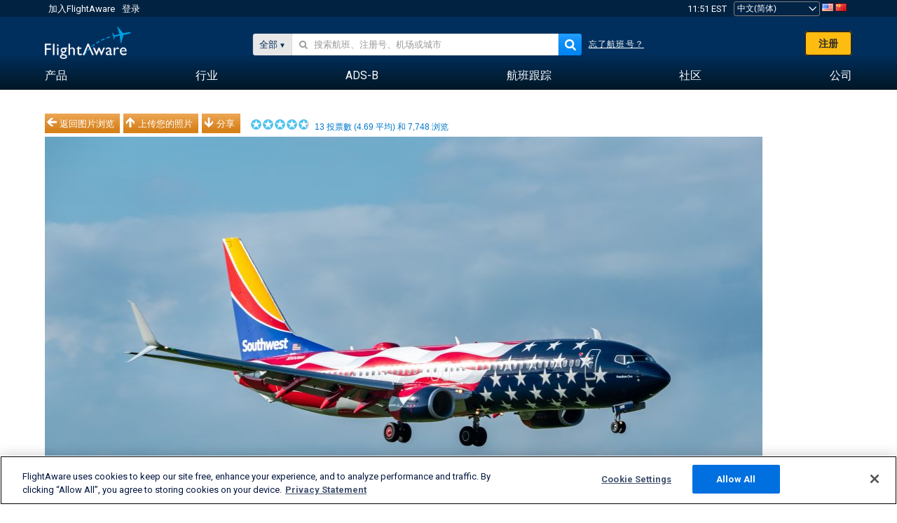

--- FILE ---
content_type: text/html;charset=utf-8
request_url: https://zh.flightaware.com/photos/view/12375719-9198398a059c8aae27c4476b86221b18888f81ce/airport/KHOU/sort/votes/page/1
body_size: 27326
content:
<!DOCTYPE html>
<html dir="LTR" lang="zh" class="responsive-full"  prefix="og: http://ogp.me/ns#">
 <!--
Looking at the source?  Great!
  FlightAware is looking for UI/UX, web, and backend developers, mathematicians and electrical engineers.

Get in touch with us:
https://www.flightaware.com/about/careers

-->
 <head>
	  
      <!-- 	注意！您必须同意FlightAware的使用条款（参见: http://flightaware.com/about/termsofuse）
  数据机器人和收集代理应使用http://flightaware.com/commercial/flightxml/
            Copyright 2026 FlightAware.  All Rights Reserved. -->
      <meta http-equiv="Content-Type" content="text/html; charset=utf-8" />
      <meta http-equiv="X-UA-Compatible" content="IE=edge" />
      <meta name="twitter:site" content="@FlightAware" />
      <meta name="facebook-domain-verification" content="ijk4kalzz9je9chk38y60825grrr8m" />
      <title>Southwest B738 (N500WR) 照片 - FlightAware</title>
<!-- OneTrust Cookies Consent Notice start for flightaware.com -->
			<script type="text/javascript" src="https://cdn.cookielaw.org/consent/1e071528-f870-4d75-8811-974a2ff4e73b/OtAutoBlock.js" ></script>
			<script src="https://cdn.cookielaw.org/scripttemplates/otSDKStub.js"  type="text/javascript" charset="UTF-8" data-domain-script="1e071528-f870-4d75-8811-974a2ff4e73b" ></script>
			<script type="text/javascript">
			window.OneTrustStatus = {
				promise: null,
				resolver: () => {},
				readyCheck: function() {
					if (this.promise) {
						return this.promise;
					}

					if (window.OneTrust || window.Optanon) {
						return Promise.resolve(true);
					}

					this.promise = new Promise((resolve) => {
						this.resolver = resolve;
					});

					return this.promise;
				}
			};

			function OptanonWrapper() {
				// Resolve promise once OneTrust exists
				window.OneTrustStatus.resolver(true);
			}
			</script>
			<!-- OneTrust Cookies Consent Notice end for flightaware.com -->
<meta name="viewport" content="width=device-width, initial-scale=1, user-scalable=no">
  <link rel="icon" type="image/png" sizes="32x32" href="https://www.flightaware.com/images/favicon-32x32.png" />
  <link rel="icon" type="image/png" sizes="16x16" href="https://www.flightaware.com/images/favicon-16x16.png" />
  <link rel="shortcut icon" type="image/x-icon" href="https://www.flightaware.com/images/favicon.ico" />
  <link rel="apple-touch-icon" sizes="120x120" href="https://www.flightaware.com/images/apple-touch-icon-120x120.png" />
  <link rel="apple-touch-icon" sizes="180x180" href="https://www.flightaware.com/images/apple-touch-icon-180x180.png" />
  <link rel="apple-touch-icon" sizes="240x240" href="https://www.flightaware.com/images/apple-touch-icon-240x240.png" />

<style type="text/css">.flightStatusGood { color: #EE001B !important;}; flightStatusBad { color: #85B54B !important; }</style>
  <link rel="canonical" href="http://www.flightaware.com/photos/view/12375719-9198398a059c8aae27c4476b86221b18888f81ce" />  <link rel="alternate" href="https://ar.flightaware.com/photos/view/12375719-9198398a059c8aae27c4476b86221b18888f81ce/airport/KHOU/sort/votes/page/1" hreflang="ar-sa" />
  <link rel="alternate" href="https://de.flightaware.com/photos/view/12375719-9198398a059c8aae27c4476b86221b18888f81ce/airport/KHOU/sort/votes/page/1" hreflang="de-de" />
  <link rel="alternate" href="https://uk.flightaware.com/photos/view/12375719-9198398a059c8aae27c4476b86221b18888f81ce/airport/KHOU/sort/votes/page/1" hreflang="en-gb" />
  <link rel="alternate" href="https://flightaware.com/photos/view/12375719-9198398a059c8aae27c4476b86221b18888f81ce/airport/KHOU/sort/votes/page/1" hreflang="en-us" />
  <link rel="alternate" href="https://es.flightaware.com/photos/view/12375719-9198398a059c8aae27c4476b86221b18888f81ce/airport/KHOU/sort/votes/page/1" hreflang="es-es" />
  <link rel="alternate" href="https://fr.flightaware.com/photos/view/12375719-9198398a059c8aae27c4476b86221b18888f81ce/airport/KHOU/sort/votes/page/1" hreflang="fr-fr" />
  <link rel="alternate" href="https://he.flightaware.com/photos/view/12375719-9198398a059c8aae27c4476b86221b18888f81ce/airport/KHOU/sort/votes/page/1" hreflang="he-il" />
  <link rel="alternate" href="https://hi.flightaware.com/photos/view/12375719-9198398a059c8aae27c4476b86221b18888f81ce/airport/KHOU/sort/votes/page/1" hreflang="hi-in" />
  <link rel="alternate" href="https://it.flightaware.com/photos/view/12375719-9198398a059c8aae27c4476b86221b18888f81ce/airport/KHOU/sort/votes/page/1" hreflang="it-it" />
  <link rel="alternate" href="https://ja.flightaware.com/photos/view/12375719-9198398a059c8aae27c4476b86221b18888f81ce/airport/KHOU/sort/votes/page/1" hreflang="ja-jp" />
  <link rel="alternate" href="https://ko.flightaware.com/photos/view/12375719-9198398a059c8aae27c4476b86221b18888f81ce/airport/KHOU/sort/votes/page/1" hreflang="ko-kr" />
  <link rel="alternate" href="https://pt.flightaware.com/photos/view/12375719-9198398a059c8aae27c4476b86221b18888f81ce/airport/KHOU/sort/votes/page/1" hreflang="pt-br" />
  <link rel="alternate" href="https://ru.flightaware.com/photos/view/12375719-9198398a059c8aae27c4476b86221b18888f81ce/airport/KHOU/sort/votes/page/1" hreflang="ru-ru" />
  <link rel="alternate" href="https://tr.flightaware.com/photos/view/12375719-9198398a059c8aae27c4476b86221b18888f81ce/airport/KHOU/sort/votes/page/1" hreflang="tr-tr" />
  <link rel="alternate" href="https://zh.flightaware.com/photos/view/12375719-9198398a059c8aae27c4476b86221b18888f81ce/airport/KHOU/sort/votes/page/1" hreflang="zh-cn" />
  <link rel="alternate" href="https://zh-tw.flightaware.com/photos/view/12375719-9198398a059c8aae27c4476b86221b18888f81ce/airport/KHOU/sort/votes/page/1" hreflang="zh-tw" />
<!-- non scripts -->
  <link rel="stylesheet" type="text/css"  href="https://www.flightaware.com/include/e5c0ebb2bfa71-foundation/foundation.css" />
  <link rel="stylesheet" type="text/css"  href="https://www.flightaware.com/include/57a7c64138cb-flightaware.css" />
  <link rel="stylesheet" type="text/css"  href="https://www.flightaware.com/include/7b3a0de0162e-jquery.rating.css" />
  <link rel="stylesheet" type="text/css"  href="https://www.flightaware.com/include/2411296b1270-jquery.custom.css" />
  <link rel="stylesheet" type="text/css"  href="https://www.flightaware.com/include/6bfe2668da28-photos/photos.css" />
  
		<script>
			var url = new URL(window.location);
			// I know delete will always succeed, but it also can
			// break our query params by encoding in an unexpected
			// way. We limit the impact of this by only rewriting
			// if _login is actually present.
			if (url.searchParams.has("_login")) {
				url.searchParams.delete("_login");
			}
			window.history.replaceState({}, document.title, url.pathname + url.search);
		</script>
	
  <style type="text/css">.flightStatusGood { color: #EE001B !important;}; flightStatusBad { color: #85B54B !important; }</style>
<!--[if lt IE 9]>
			<script>
			document.createElement('header');
			document.createElement('nav');
			document.createElement('section');
			document.createElement('article');
			document.createElement('aside');
			document.createElement('footer');
			document.createElement('hgroup');
			</script>
			<![endif]-->
<!-- scripts -->

<script type="text/javascript">user = {"username":"","TZ":":America/New_York","accounttype":"0","email":"","id":"","locale":"zh_CN","lang":"zh","name":" ","active":"","arincUser":false,"fboUser":false,"suaCustomer":false,"distance_units":"km","airportCode":"","altitudeDisplay":"meters","speedDisplay":"km","fuelBurnDisplay":"liters","flightpageLayout":"0","comma":",","decimal":".","adhocEnabled":false,"region":"north_america","adblock_page_load_threshold":3,"token":"772057446"};</script>


<script type="text/javascript">var FAIntegrationConfig = {"enabled":false,"idents":[]};</script>


<script type="text/javascript">var airportNamesUrl = 'https://www.flightaware.com/ajax/ignoreall/airport_names_yajl.rvt', airportValidateUrl = 'https://www.flightaware.com/ajax/validate_airport.rvt';</script>

  <script type="text/javascript" src="https://www.flightaware.com/include/0a961d605dff-flightaware.js"   ></script>
  <script type="text/javascript" src="https://www.flightaware.com/ajax/ignoreall/airlines_js.rvt?locale=zh_CN&amp;country=US&amp;1"></script>
  <script type="text/javascript" src="https://www.flightaware.com/include/a3ea9a60f76b-jquery.MetaData.js"   ></script>
  <script type="text/javascript" src="https://www.flightaware.com/include/4e4654b53763-jquery.rating.js"   ></script>
  <script type="text/javascript" src="https://www.flightaware.com/include/15357e2e1747-jquery.custom.min.js"   ></script>
  <script type="text/javascript" src="https://www.flightaware.com/include/5093f4ba2fe3-jquery.jeditable.min.js"   ></script>
  <script type="text/javascript" src="https://www.flightaware.com/include/3a129b6593ca-view_photo.js"   ></script>

<script type="text/javascript">
			var isIE10 = false;
			/*@cc_on
			if (/^10/.test(@_jscript_version)) {
				isIE10 = true;
			}
			@*/
		</script>

<link rel='preconnect' href='https://a.pub.network/' crossorigin />
<link rel='preconnect' href='https://b.pub.network/' crossorigin />
<link rel='preconnect' href='https://c.pub.network/' crossorigin />
<link rel='preconnect' href='https://d.pub.network/' crossorigin />
<link rel='preconnect' href='https://c.amazon-adsystem.com' crossorigin />
<link rel='preconnect' href='https://s.amazon-adsystem.com' crossorigin />
<link rel='preconnect' href='https://secure.quantserve.com/' crossorigin />
<link rel='preconnect' href='https://rules.quantcount.com/' crossorigin />
<link rel='preconnect' href='https://pixel.quantserve.com/' crossorigin />
<link rel='preconnect' href='https://cmp.quantcast.com/' crossorigin />
<link rel='preconnect' href='https://btloader.com/' crossorigin />
<link rel='preconnect' href='https://api.btloader.com/' crossorigin />
<link rel='preconnect' href='https://confiant-integrations.global.ssl.fastly.net' crossorigin />

<script data-cfasync='false' type='text/javascript'>
  var freestar = freestar || {};
  freestar.queue = freestar.queue || [];
  freestar.config = freestar.config || {};
  freestar.config.enabled_slots = [];
  freestar.initCallback = function () { (freestar.config.enabled_slots.length === 0) ? freestar.initCallbackCalled = false : freestar.newAdSlots(freestar.config.enabled_slots) }
</script>
<script src='https://a.pub.network/flightaware-com/pubfig.min.js' data-cfasync='false' async></script>


<script type="text/javascript">
			var isIE11 = false;
			var userAgent = navigator.userAgent;
			var appName = navigator.appName;
			if (appName == "Microsoft Internet Explorer") {
				var re = new RegExp("MSIE ([0-9]{1,}[\\.0-9]{0,})");
				isIE11 = re.exec(userAgent) !== null
			} else if (appName == "Netscape") {
				var re  = new RegExp("Trident/.*rv:([0-9]{1,}[\\.0-9]{0,})");
				isIE11 = re.exec(userAgent) !== null
			}
		</script>

<!--[if lt IE 7 ]><script type="text/javascript">var isIE6 = true;</script><![endif]-->
		<!--[if IE 7 ]><script type="text/javascript">var isIE7 = true;</script><![endif]-->
		<!--[if IE 8 ]><script type="text/javascript">var isIE8 = true;</script><![endif]-->
		<!--[if IE 9 ]><script type="text/javascript">var isIE9 = true;</script><![endif]-->
<!-- done emit -->

  <meta name="og:description" content="FlightAware 航空照片: Boeing 737-800 (双发)(N500WR), SWA&amp;apos;s new livery Freedom One arrives from El Paso into Houston Hobby KHOU" />
  <meta name="description" content="FlightAware 航空照片: Boeing 737-800 (双发)(N500WR), SWA&amp;apos;s new livery Freedom One arrives from El Paso into Houston Hobby KHOU" />
  <meta name="twitter:site" content="@flightaware" />
  <meta name="twitter:card" content="summary" />
  <meta property="og:title" content="Southwest B738 (N500WR) 照片 - FlightAware"/>
  <meta property="og:site_name" content="FlightAware"/>
  <meta property="og:url" content="http://www.flightaware.com/photos/view/12375719-9198398a059c8aae27c4476b86221b18888f81ce"/>
  <meta property="og:type" content="website"/>
  <meta property="og:image" content="https://photos.flightaware.com/photos/retriever/2d1e3bdf116eaee3dfb29d81311b2b6b738d40fe" />
</head>
<nav id="mobileNavBar" class="navBarMobile" role="navigation" aria-label="Main navigation">
	<i class="icon-close"></i>
	<a href="/"><img class="flightaware-logo" src="https://www.flightaware.com/images/nav/flightaware-logo-color.png"/></a>

<ul id="listMenuRootMobile" role="menubar">
			<li class="menu_item" role="menuitem" aria-haspopup="true">
				<a  class="menu-item-link">
			<span class="menu-item-title">产品</span>
	</a>

		<div class="submenu-trigger">
			<i aria-hidden="true"></i>
		</div>

					<div class="submenu" aria-hidden="true">
								<div class="menu-group">
									<p class="menu-group-title">数据产品</p>
<ul role="menu">
		<li class="submenu_item" role="menuitem" aria-haspopup="true">
													<a href="/commercial/aeroapi/" class="menu-item-link">
			<div class="menu-item-icon"><img src="https://www.flightaware.com/images/nav/icon-aeroapi.png" /></div>
			<div class="menu-item-text">
				<span class="menu-item-title">AeroAPI</span>
				<span class="menu-item-description">可按需提供飞行状态和航班跟踪数据的航班数据API。</span>
			</div>
	</a>



		</li>
		<li class="submenu_item" role="menuitem" aria-haspopup="true">
													<a href="/commercial/firehose/" class="menu-item-link">
			<div class="menu-item-icon"><img src="https://www.flightaware.com/images/nav/icon-firehose.png" /></div>
			<div class="menu-item-text">
				<span class="menu-item-title">FlightAware Firehose</span>
				<span class="menu-item-description">专为企业集成而开发的实时、历史和预测性航班数据流式馈送。</span>
			</div>
	</a>



		</li>
		<li class="submenu_item" role="menuitem" aria-haspopup="true">
													<a href="/commercial/foresight/" class="menu-item-link">
			<div class="menu-item-icon"><img src="https://www.flightaware.com/images/nav/icon-foresight.png" /></div>
			<div class="menu-item-text">
				<span class="menu-item-title">FlightAware Foresight</span>
				<span class="menu-item-description">Predictive technology to strengthen customer trust in your operations</span>
			</div>
	</a>



		</li>
		<li class="submenu_item" role="menuitem" aria-haspopup="true">
													<a href="/commercial/reports/rapid/" class="menu-item-link">
			<div class="menu-item-icon"><img src="https://www.flightaware.com/images/nav/icon-rapid-reports.png" /></div>
			<div class="menu-item-text">
				<span class="menu-item-title">Rapid Reports</span>
				<span class="menu-item-description">快速购买并通过电子邮件接收历史报告。</span>
			</div>
	</a>



		</li>
		<li class="submenu_item" role="menuitem" aria-haspopup="true">
													<a href="/commercial/reports/custom/" class="menu-item-link">
			<div class="menu-item-icon"><img src="https://www.flightaware.com/images/nav/icon-custom-reports.png" /></div>
			<div class="menu-item-text">
				<span class="menu-item-title">Custom Reports</span>
				<span class="menu-item-description">咨询性定制详细航班跟踪数据报告。</span>
			</div>
	</a>



		</li>
		<li class="submenu_item" role="menuitem" aria-haspopup="true">
													<a href="/commercial/integrated-maps/" class="menu-item-link">
			<div class="menu-item-icon"><img src="https://www.flightaware.com/images/nav/icon-integrated-mapping.png" /></div>
			<div class="menu-item-text">
				<span class="menu-item-title">Integrated Mapping Solutions</span>
				<span class="menu-item-description">Incorporate FlightAware maps in your web and mobile applications</span>
			</div>
	</a>



		</li>
	</ul>								</div>
								<div class="menu-group">
									<p class="menu-group-title">应用程序</p>
<ul role="menu">
		<li class="submenu_item" role="menuitem" aria-haspopup="true">
													<a href="/commercial/aviator/" class="menu-item-link">
			<div class="menu-item-icon"><img src="https://www.flightaware.com/images/nav/icon-aviator.png" /></div>
			<div class="menu-item-text">
				<span class="menu-item-title">FlightAware Aviator</span>
				<span class="menu-item-description">适合小型飞机/通用航空（GA）机主和运营商的终极飞行跟踪套件。</span>
			</div>
	</a>



		</li>
		<li class="submenu_item" role="menuitem" aria-haspopup="true">
													<a href="/commercial/premium/" class="menu-item-link">
			<div class="menu-item-icon"><img src="https://www.flightaware.com/images/nav/icon-premium-subscription.png" /></div>
			<div class="menu-item-text">
				<span class="menu-item-title">Premium Subscriptions</span>
				<span class="menu-item-description">个性化的航班跟踪体验，享有无限数量的提醒及其他优势。</span>
			</div>
	</a>



		</li>
		<li class="submenu_item" role="menuitem" aria-haspopup="true">
													<a href="/commercial/global/" class="menu-item-link">
			<div class="menu-item-icon"><img src="https://www.flightaware.com/images/nav/icon-flightaware-global.png" /></div>
			<div class="menu-item-text">
				<span class="menu-item-title">FlightAware Global</span>
				<span class="menu-item-description">为公务航空（BA）机主和运营商提供的行业标准飞行跟踪平台。</span>
			</div>
	</a>



		</li>
		<li class="submenu_item" role="menuitem" aria-haspopup="true">
													<a href="/commercial/fbo-toolbox/" class="menu-item-link">
			<div class="menu-item-icon"><img src="https://www.flightaware.com/images/nav/icon-fbo-toolbox.png" /></div>
			<div class="menu-item-text">
				<span class="menu-item-title">FlightAware FBO Toolbox</span>
				<span class="menu-item-description">全面的航班跟踪，帮助提升FBO运营水平，促进销售。</span>
			</div>
	</a>



		</li>
		<li class="submenu_item" role="menuitem" aria-haspopup="true">
													<a href="/commercial/tv/" class="menu-item-link">
			<div class="menu-item-icon"><img src="https://www.flightaware.com/images/nav/icon-flightaware-tv.png" /></div>
			<div class="menu-item-text">
				<span class="menu-item-title">FlightAware TV</span>
				<span class="menu-item-description">适合运营商或FBO的全屏FlightAware TV地图。</span>
			</div>
	</a>



		</li>
		<li class="submenu_item" role="menuitem" aria-haspopup="true">
													<a href="/commercial/globalbeacon/" class="menu-item-link">
			<div class="menu-item-icon"><img src="https://www.flightaware.com/images/nav/icon-globalbeacon.png" /></div>
			<div class="menu-item-text">
				<span class="menu-item-title">GlobalBeacon</span>
				<span class="menu-item-description">为航空公司和飞机运营商提供的符合GADSS标准的全球跟踪和警报。</span>
			</div>
	</a>



		</li>
	</ul>								</div>

					</div>
			</li>
			<li class="menu_item" role="menuitem" aria-haspopup="true">
				<a  class="menu-item-link">
			<span class="menu-item-title">行业</span>
	</a>

		<div class="submenu-trigger">
			<i aria-hidden="true"></i>
		</div>

					<div class="submenu" aria-hidden="true">
<ul role="menu">
		<li class="submenu_item" role="menuitem" aria-haspopup="true">
											<a href="https://www.flightaware.com/industry/airports" class="menu-item-link">
			<span class="menu-item-title">机场</span>
	</a>



		</li>
		<li class="submenu_item" role="menuitem" aria-haspopup="true">
											<a href="https://www.flightaware.com/industry/airlines" class="menu-item-link">
			<span class="menu-item-title">航空公司</span>
	</a>



		</li>
		<li class="submenu_item" role="menuitem" aria-haspopup="true">
											<a href="https://www.flightaware.com/industry/business" class="menu-item-link">
			<span class="menu-item-title">Business</span>
	</a>



		</li>
		<li class="submenu_item" role="menuitem" aria-haspopup="true">
											<a href="https://www.flightaware.com/industry/government" class="menu-item-link">
			<span class="menu-item-title">Government</span>
	</a>



		</li>
		<li class="submenu_item" role="menuitem" aria-haspopup="true">
											<a href="https://www.flightaware.com/industry/manufacturer" class="menu-item-link">
			<span class="menu-item-title">Manufacturer</span>
	</a>



		</li>
		<li class="submenu_item" role="menuitem" aria-haspopup="true">
											<a href="https://www.flightaware.com/industry/travel" class="menu-item-link">
			<span class="menu-item-title">Travel</span>
	</a>



		</li>
	</ul>
					</div>
			</li>
			<li class="menu_item" role="menuitem" aria-haspopup="true">
				<a href="/adsb/" class="menu-item-link">
			<span class="menu-item-title">ADS-B</span>
	</a>

		<div class="submenu-trigger">
			<i aria-hidden="true"></i>
		</div>

					<div class="submenu" aria-hidden="true">
<ul role="menu">
		<li class="submenu_item" role="menuitem" aria-haspopup="true">
											<a href="/adsb/stats/" class="menu-item-link">
			<span class="menu-item-title">统计</span>
	</a>



		</li>
		<li class="submenu_item" role="menuitem" aria-haspopup="true">
											<a href="https://go.flightaware.com/skyawareanywhere" class="menu-item-link">
			<span class="menu-item-title">SkyAware Anywhere</span>
	</a>



		</li>
		<li class="submenu_item" role="menuitem" aria-haspopup="true">
											<a href="/adsb/coverage/" class="menu-item-link">
			<span class="menu-item-title">覆盖图</span>
	</a>



		</li>
		<li class="submenu_item" role="menuitem" aria-haspopup="true">
											<a href="https://flightaware.store/" class="menu-item-link">
			<span class="menu-item-title">ADS-B Store</span>
	</a>



		</li>
		<li class="submenu_item" role="menuitem" aria-haspopup="true">
											<a href="/adsb/piaware/build/" class="menu-item-link">
			<span class="menu-item-title">构建PiAware ADS-B接收设备</span>
	</a>



		</li>
		<li class="submenu_item" role="menuitem" aria-haspopup="true">
											<a href="/adsb/flightfeeder/" class="menu-item-link">
			<span class="menu-item-title">FlightFeeder</span>
	</a>



		</li>
		<li class="submenu_item" role="menuitem" aria-haspopup="true">
											<a href="/adsb/faq/" class="menu-item-link">
			<span class="menu-item-title">常见问题</span>
	</a>



		</li>
	</ul>
					</div>
			</li>
			<li class="menu_item app_links_menu" role="menuitem" aria-haspopup="true">
				<a href="/live" class="menu-item-link">
			<span class="menu-item-title">航班跟踪</span>
	</a>

		<div class="submenu-trigger">
			<i aria-hidden="true"></i>
		</div>

					<div class="submenu" aria-hidden="true">
								<div class="menu-group">
									<p class="menu-group-title">延误和取消</p>
<ul role="menu">
		<li class="submenu_item" role="menuitem" aria-haspopup="true">
													<a href="/live/cancelled/" class="menu-item-link">
			<span class="menu-item-title">取消</span>
	</a>



		</li>
		<li class="submenu_item" role="menuitem" aria-haspopup="true">
													<a href="/live/airport/delays/" class="menu-item-link">
			<span class="menu-item-title">机场延误</span>
	</a>



		</li>
		<li class="submenu_item" role="menuitem" aria-haspopup="true">
													<a href="/miserymap/" class="menu-item-link">
			<span class="menu-item-title">MiseryMap</span>
	</a>



		</li>
	</ul>								</div>
								<div class="menu-group">
									<p class="menu-group-title">搜索航班</p>
<ul role="menu">
		<li class="submenu_item" role="menuitem" aria-haspopup="true">
													<a href="/live/findflight/" class="menu-item-link">
			<span class="menu-item-title">航班搜索</span>
	</a>



		</li>
		<li class="submenu_item" role="menuitem" aria-haspopup="true">
													<a href="/live/fleet/" class="menu-item-link">
			<span class="menu-item-title">按营运公司浏览</span>
	</a>



		</li>
		<li class="submenu_item" role="menuitem" aria-haspopup="true">
													<a href="/resources/airport/browse/" class="menu-item-link">
			<span class="menu-item-title">按机场浏览</span>
	</a>



		</li>
		<li class="submenu_item" role="menuitem" aria-haspopup="true">
													<a href="/live/aircrafttype/" class="menu-item-link">
			<span class="menu-item-title">按机型浏览</span>
	</a>



		</li>
	</ul>								</div>
								<div class="menu-group">
									<p class="menu-group-title">其他</p>
<ul role="menu">
		<li class="submenu_item" role="menuitem" aria-haspopup="true">
													<a href="/live/airport/random" class="menu-item-link">
			<span class="menu-item-title">随机机场</span>
	</a>



		</li>
		<li class="submenu_item" role="menuitem" aria-haspopup="true">
													<a href="/live/flight/random" class="menu-item-link">
			<span class="menu-item-title">随机航班</span>
	</a>



		</li>
		<li class="submenu_item" role="menuitem" aria-haspopup="true">
													<a href="/statistics/ifr-route/" class="menu-item-link">
			<span class="menu-item-title">IFR航线分析器</span>
	</a>



		</li>
	</ul>								</div>

					</div>
			</li>
			<li class="menu_item" role="menuitem" aria-haspopup="true">
				<a  class="menu-item-link">
			<span class="menu-item-title">社区</span>
	</a>

		<div class="submenu-trigger">
			<i aria-hidden="true"></i>
		</div>

					<div class="submenu" aria-hidden="true">
								<div class="menu-group">
									<p class="menu-group-title">照片</p>
<ul role="menu">
		<li class="submenu_item" role="menuitem" aria-haspopup="true">
													<a href="/photos/" class="menu-item-link">
			<span class="menu-item-title">热门照片</span>
	</a>



		</li>
		<li class="submenu_item" role="menuitem" aria-haspopup="true">
													<a href="/photos/all/sort/date" class="menu-item-link">
			<span class="menu-item-title">最新照片</span>
	</a>



		</li>
		<li class="submenu_item" role="menuitem" aria-haspopup="true">
													<a href="/photos/all/sort/votes" class="menu-item-link">
			<span class="menu-item-title">排名最高</span>
	</a>



		</li>
		<li class="submenu_item" role="menuitem" aria-haspopup="true">
													<a href="/photos/staffpicks" class="menu-item-link">
			<span class="menu-item-title">编辑推荐</span>
	</a>



		</li>
		<li class="submenu_item" role="menuitem" aria-haspopup="true">
													<a href="/photos/recentcomments.rvt?page=1" class="menu-item-link">
			<span class="menu-item-title">最新评论</span>
	</a>



		</li>
		<li class="submenu_item" role="menuitem" aria-haspopup="true">
													<a href="/photos/crowdsource" class="menu-item-link">
			<span class="menu-item-title">社区标签</span>
	</a>



		</li>
		<li class="submenu_item" role="menuitem" aria-haspopup="true">
													<a href="/photos/upload" class="menu-item-link">
			<span class="menu-item-title">上传您的照片</span>
	</a>



		</li>
	</ul>								</div>
								<div class="menu-group">
									<p class="menu-group-title">新闻</p>
<ul role="menu">
		<li class="submenu_item" role="menuitem" aria-haspopup="true">
													<a href="/squawks/browse/general/recently/popular" class="menu-item-link">
			<span class="menu-item-title">时事新闻</span>
	</a>



		</li>
		<li class="submenu_item" role="menuitem" aria-haspopup="true">
													<a href="/squawks/browse/general/24_hours/new" class="menu-item-link">
			<span class="menu-item-title">近期新闻</span>
	</a>



		</li>
		<li class="submenu_item" role="menuitem" aria-haspopup="true">
													<a href="/squawks/" class="menu-item-link">
			<span class="menu-item-title">热点新闻</span>
	</a>



		</li>
	</ul>								</div>
								<div class="menu-group">
									<p class="menu-group-title">论坛讨论</p>
<ul role="menu">
		<li class="submenu_item" role="menuitem" aria-haspopup="true">
													<a href="https://discussions.flightaware.com/" class="menu-item-link">
			<span class="menu-item-title">所有讨论</span>
	</a>



		</li>
	</ul>								</div>

					</div>
			</li>
			<li class="menu_item" role="menuitem" aria-haspopup="true">
				<a href="/about" class="menu-item-link">
			<span class="menu-item-title">公司</span>
	</a>

		<div class="submenu-trigger">
			<i aria-hidden="true"></i>
		</div>

					<div class="submenu" aria-hidden="true">
<ul role="menu">
		<li class="submenu_item" role="menuitem" aria-haspopup="true">
											<a href="/about/" class="menu-item-link">
			<span class="menu-item-title">关于</span>
	</a>



		</li>
		<li class="submenu_item" role="menuitem" aria-haspopup="true">
											<a href="/about/careers/" class="menu-item-link">
			<span class="menu-item-title">职位招聘</span>
	</a>



		</li>
		<li class="submenu_item" role="menuitem" aria-haspopup="true">
											<a href="/about/datasources/" class="menu-item-link">
			<span class="menu-item-title">数据源</span>
	</a>



		</li>
		<li class="submenu_item" role="menuitem" aria-haspopup="true">
											<a href="/about/history.rvt" class="menu-item-link">
			<span class="menu-item-title">历史</span>
	</a>



		</li>
		<li class="submenu_item" role="menuitem" aria-haspopup="true">
											<a href="https://blog.flightaware.com" class="menu-item-link">
			<span class="menu-item-title">博客</span>
	</a>



		</li>
		<li class="submenu_item" role="menuitem" aria-haspopup="true">
											<a href="https://flightaware.engineering/" class="menu-item-link">
			<span class="menu-item-title">技术博客</span>
	</a>



		</li>
		<li class="submenu_item" role="menuitem" aria-haspopup="true">
											<a href="/news/" class="menu-item-link">
			<span class="menu-item-title">新闻中心</span>
	</a>



		</li>
		<li class="submenu_item" role="menuitem" aria-haspopup="true">
											<a href="https://go.flightaware.com/webinars" class="menu-item-link">
			<span class="menu-item-title">网络讲座</span>
	</a>



		</li>
		<li class="submenu_item" role="menuitem" aria-haspopup="true">
											<a href="/commercial/advertising/" class="menu-item-link">
			<span class="menu-item-title">Advertise With Us</span>
	</a>



		</li>
		<li class="submenu_item" role="menuitem" aria-haspopup="true">
											<a href="/about/faq/" class="menu-item-link">
			<span class="menu-item-title">常见问题</span>
	</a>



		</li>
		<li class="submenu_item" role="menuitem" aria-haspopup="true">
											<a href="/about/contact/" class="menu-item-link">
			<span class="menu-item-title">联系我们</span>
	</a>



		</li>
	</ul>
					</div>
			</li>
</ul>

		<div class="user-account">
		<div id="signUpButtonMobile"><a href="/account/join/">创建FlightAware帐户</a></div>
		<a href="/account/login/">或登录已有帐户</a>
	</div>

	<div class="app-download">
		<div>获取FlightAware应用，在您的设备上获得最佳航班跟踪体验。</div>
		<div class="app-links">
			<a href="https://apps.apple.com/us/app/live-flight-tracker/id316793974" target="_blank">
				<img src="https://www.flightaware.com/images/app-store-badge.svg" alt="iOS App">
			</a>
			<a href="https://play.google.com/store/apps/details?id=com.flightaware.android.liveFlightTracker"
				target="_blank">
				<img src="https://www.flightaware.com/images/google-play-badge.png" alt="Google Play App">
			</a>
		</div>
	</div>
</nav><div id="mainBody"><header role="banner" id="topWrapper"><div class="topMenuBarWrapper accountHighlight"><nav class="topMenuBar"><div class="topMenuList"><div class="sp_menu_item"><a href="https://login.flightaware.com/signup"><i class="fa fa-plane"></i> 加入FlightAware</a></div><div class="sp_menu_item"><a href="https://login.flightaware.com/signin"><i class="fa fa-plane"></i> 登录</a></div><div aria-label="时钟容器" id="headerClock" class="sp_menu_item fadate-clock noHover"><span title="EST">11:51 EST</span>
</div><div class="sp_menu_item noHover " id="LocaleTopBoxItem"><div id="LocaleTopBox"><form  action="https://zh.flightaware.com/account/locale_switch.rvt" method="get" style="display: inline;">
 <select name="locale"  aria-label="区域设置选择" class="localePicker" onchange="this.form.submit();">
  <option value="ar_SA">العربية</option>
  <option value="cs_CZ">Čeština</option>
  <option value="de_DE">Deutsch</option>
  <option value="en_AU">English (Australia)</option>
  <option value="en_CA">English (Canada)</option>
  <option value="en_GB">English (UK)</option>
  <option value="en_US">English (USA)</option>
  <option value="es_ES">Español (España)</option>
  <option value="es_MX">Español</option>
  <option value="fi_FI">Suomi</option>
  <option value="fr_CA">Français (Canada)</option>
  <option value="fr_FR">Français (France)</option>
  <option value="he_IL">עִבְרִית</option>
  <option value="hi_IN">हिन्दी</option>
  <option value="hr_HR">Hrvatski</option>
  <option value="it_IT">Italiano</option>
  <option value="ja_JP">日本語</option>
  <option value="ko_KR">한국어</option>
  <option value="pl_PL">Polski</option>
  <option value="pt_BR">Português (Brasil)</option>
  <option value="pt_PT">Português (Portugal)</option>
  <option value="ru_RU">Русский</option>
  <option value="tr_TR">Türkçe</option>
  <option value="zh_CN" selected="selected">中文(简体)</option>
  <option value="zh_HK">中文(香港)</option>
  <option value="zh_TW">中文(台灣)</option>
 </select>
 <input type="hidden" name="csrf_token" value="772057446" />
</form>
<a href="https://zh.flightaware.com/account/locale_switch.rvt?csrf_token=772057446&locale=en_US"><img height="11" width="16" src="https://www.flightaware.com/images/countries/US.png" alt="US Flag" title="Switch to US FlightAware" /></a>&nbsp;<a href="https://zh.flightaware.com/account/locale_switch.rvt?csrf_token=772057446&locale=zh_CN"><img height="11" width="16" src="https://www.flightaware.com/images/countries/CN.png" alt="CN Flag" title="Switch to CN FlightAware" /></a>&nbsp;</div></div></div></nav></div><div id="topContent"><div class="menuIcon"><i class="fa fa-bars"></i></div><div class="logoLeft float_left"><a href="/"><img src="https://www.flightaware.com/images/nav/flightaware-logo.png" alt="FlightAware" class="faLogo " /></a></div><div id="headerSearchForm" class="headerTrack"><div class="flightSearchForm"><div class="searchToggle text_align_right" > <div class="search_in"><span class="search_in_content">全部</span><select aria-label="搜索方式" class="trackSelect"><option value="omniSearch">全部</option><option value="routeSearch">航线</option><option value="airlineSearch">商业航班</option><option value="privateSearch">私人飞行（注册号）</option><option value="airportSearch">机场</option></select></div></div><div id="omniSearch" data-fa-search-type="omniSearch" class="searchOption active"><div class="fa_omnisearch_container"><form id="omnisearch_form" method="get" action="//zh.flightaware.com/ajax/ignoreall/omnisearch/disambiguation.rvt"><input type="hidden" name="searchterm" value=""><input type="hidden" name="token" value=""><input type="hidden" id="omni_headerSearchForm" data-version="50" data-server="www.flightaware.com" data-alias="zh.flightaware.com"  data-startsearch="搜你所想"   data-ambiguous="更多结果 %1 ..."   data-searching="搜索中……（或单击回车键）"   data-recent="最近搜索"   data-placeholder="&#xf002;&nbsp;&nbsp; 搜索航班、注册号、机场或城市"  tabindex="0"><div style="display:none;" class="omnisearch_loading"><i class="fa fa-spinner fa-pulse"></i></div></form></div></div><div data-fa-search-type="routeSearch" class="searchOption routeSearch hide text_align_left" ><form action="/live/findflight"><div class="trackInputContainer"><div class="trackInput"><input name="origin" class="trackRouteOrigin" type="text" placeholder="始发地" title="始发地" aria-label="始发地"  /></div></div><div tabindex="0" role="button" class="route_swap"> <div class="header_swap"><img alt="Swap" src="https://www.flightaware.com/images/home_main/flip_fields.svg" /></div></div><div class="trackInputContainer"><div class="trackInput"><input name="destination" class="trackRouteDestination" type="text" placeholder="目的地 " title="目的地 " aria-label="目的地 " /></div></div><input type="submit" hidefocus="true" style="display: none;"></input></form></div><div data-fa-search-type="airlineSearch" class="searchOption multiple hide text_align_left" > <form class="airlineSearch" action="/live/form.rvt"><div class="trackInputContainer airlineName "><div class="trackInput"><input id="airline_name" name="q" class="trackAirlineName" type="text" title="航空公司" aria-label="航空公司 (如: United)" placeholder="航空公司"/></div></div><div class="trackInputContainer flightNumber "><div class="trackInput"><input id="ident_suffix" name="ident_suffix" class="trackAirlineNumber" type="text" title="航班号" aria-label="航班号 (如: 450)" placeholder="航班号" /></div></div><input type="hidden" id="ident_prefix" name="ident_prefix"><input type="submit" hidefocus="true" style="display: none;"></input><span class="fa fa-times-circle-o" id="airlineSearchCancel"></span></form></div><form id="privateSearch" data-fa-search-type="privateSearch" class="searchOption hide text_align_left" action="/live/form.rvt"><div class="trackInput"><input name="ident" class="trackTail" value="" type="text" title="标识符/尾号 (如: N123AB)" aria-label="标识符/尾号 (如: N123AB)" placeholder="标识符/尾号 (如: N123AB)" /></div></form><form id="airportSearch" data-fa-search-type="airportSearch" class="searchOption multiple hide text_align_left" action="/live/form.rvt"><div class="trackInput"><input name="airport" id="airport" class="trackAirportCode" type="text" title="机场代码 (如: KJFK)" aria-label="机场代码 (如: KJFK)" value="" placeholder="机场代码 (如: KJFK)" /></div><div class="trackInput"><input id="airport_name_or_city" name="airport_name_or_city" class="trackAirportCity" type="text" title="所在城市 (如: New York)" aria-label="所在城市 (如: New York)" placeholder="所在城市 (如: New York)" /></div><input type="submit" hidefocus="true" style="display: none;"></input></form><div class="trackSubmit"><button type="submit" class="blue_button"><img src="https://www.flightaware.com/images/icons/searchIcon-white.svg" alt="Submit Search"/></button></div></div></div><div id="signUpButton"><a href="/account/join/">注册</a></div><nav class="navBar" role="navigation" aria-label="Main navigation">

<ul id="listMenuRoot" role="menubar">
			<li class="menu_item" role="menuitem" aria-haspopup="true">
				<a  class="menu-item-link">
			<span class="menu-item-title">产品</span>
	</a>


					<div class="submenu" aria-hidden="true">
								<div class="menu-group">
									<p class="menu-group-title">数据产品</p>
<ul role="menu">
		<li class="submenu_item" role="menuitem" aria-haspopup="true">
													<a href="/commercial/aeroapi/" class="menu-item-link">
			<div class="menu-item-icon"><img src="https://www.flightaware.com/images/nav/icon-aeroapi.png" /></div>
			<div class="menu-item-text">
				<span class="menu-item-title">AeroAPI</span>
				<span class="menu-item-description">可按需提供飞行状态和航班跟踪数据的航班数据API。</span>
			</div>
	</a>



		</li>
		<li class="submenu_item" role="menuitem" aria-haspopup="true">
													<a href="/commercial/firehose/" class="menu-item-link">
			<div class="menu-item-icon"><img src="https://www.flightaware.com/images/nav/icon-firehose.png" /></div>
			<div class="menu-item-text">
				<span class="menu-item-title">FlightAware Firehose</span>
				<span class="menu-item-description">专为企业集成而开发的实时、历史和预测性航班数据流式馈送。</span>
			</div>
	</a>



		</li>
		<li class="submenu_item" role="menuitem" aria-haspopup="true">
													<a href="/commercial/foresight/" class="menu-item-link">
			<div class="menu-item-icon"><img src="https://www.flightaware.com/images/nav/icon-foresight.png" /></div>
			<div class="menu-item-text">
				<span class="menu-item-title">FlightAware Foresight</span>
				<span class="menu-item-description">Predictive technology to strengthen customer trust in your operations</span>
			</div>
	</a>



		</li>
		<li class="submenu_item" role="menuitem" aria-haspopup="true">
													<a href="/commercial/reports/rapid/" class="menu-item-link">
			<div class="menu-item-icon"><img src="https://www.flightaware.com/images/nav/icon-rapid-reports.png" /></div>
			<div class="menu-item-text">
				<span class="menu-item-title">Rapid Reports</span>
				<span class="menu-item-description">快速购买并通过电子邮件接收历史报告。</span>
			</div>
	</a>



		</li>
		<li class="submenu_item" role="menuitem" aria-haspopup="true">
													<a href="/commercial/reports/custom/" class="menu-item-link">
			<div class="menu-item-icon"><img src="https://www.flightaware.com/images/nav/icon-custom-reports.png" /></div>
			<div class="menu-item-text">
				<span class="menu-item-title">Custom Reports</span>
				<span class="menu-item-description">咨询性定制详细航班跟踪数据报告。</span>
			</div>
	</a>



		</li>
		<li class="submenu_item" role="menuitem" aria-haspopup="true">
													<a href="/commercial/integrated-maps/" class="menu-item-link">
			<div class="menu-item-icon"><img src="https://www.flightaware.com/images/nav/icon-integrated-mapping.png" /></div>
			<div class="menu-item-text">
				<span class="menu-item-title">Integrated Mapping Solutions</span>
				<span class="menu-item-description">Incorporate FlightAware maps in your web and mobile applications</span>
			</div>
	</a>



		</li>
	</ul>								</div>
								<div class="menu-group">
									<p class="menu-group-title">应用程序</p>
<ul role="menu">
		<li class="submenu_item" role="menuitem" aria-haspopup="true">
													<a href="/commercial/aviator/" class="menu-item-link">
			<div class="menu-item-icon"><img src="https://www.flightaware.com/images/nav/icon-aviator.png" /></div>
			<div class="menu-item-text">
				<span class="menu-item-title">FlightAware Aviator</span>
				<span class="menu-item-description">适合小型飞机/通用航空（GA）机主和运营商的终极飞行跟踪套件。</span>
			</div>
	</a>



		</li>
		<li class="submenu_item" role="menuitem" aria-haspopup="true">
													<a href="/commercial/premium/" class="menu-item-link">
			<div class="menu-item-icon"><img src="https://www.flightaware.com/images/nav/icon-premium-subscription.png" /></div>
			<div class="menu-item-text">
				<span class="menu-item-title">Premium Subscriptions</span>
				<span class="menu-item-description">个性化的航班跟踪体验，享有无限数量的提醒及其他优势。</span>
			</div>
	</a>



		</li>
		<li class="submenu_item" role="menuitem" aria-haspopup="true">
													<a href="/commercial/global/" class="menu-item-link">
			<div class="menu-item-icon"><img src="https://www.flightaware.com/images/nav/icon-flightaware-global.png" /></div>
			<div class="menu-item-text">
				<span class="menu-item-title">FlightAware Global</span>
				<span class="menu-item-description">为公务航空（BA）机主和运营商提供的行业标准飞行跟踪平台。</span>
			</div>
	</a>



		</li>
		<li class="submenu_item" role="menuitem" aria-haspopup="true">
													<a href="/commercial/fbo-toolbox/" class="menu-item-link">
			<div class="menu-item-icon"><img src="https://www.flightaware.com/images/nav/icon-fbo-toolbox.png" /></div>
			<div class="menu-item-text">
				<span class="menu-item-title">FlightAware FBO Toolbox</span>
				<span class="menu-item-description">全面的航班跟踪，帮助提升FBO运营水平，促进销售。</span>
			</div>
	</a>



		</li>
		<li class="submenu_item" role="menuitem" aria-haspopup="true">
													<a href="/commercial/tv/" class="menu-item-link">
			<div class="menu-item-icon"><img src="https://www.flightaware.com/images/nav/icon-flightaware-tv.png" /></div>
			<div class="menu-item-text">
				<span class="menu-item-title">FlightAware TV</span>
				<span class="menu-item-description">适合运营商或FBO的全屏FlightAware TV地图。</span>
			</div>
	</a>



		</li>
		<li class="submenu_item" role="menuitem" aria-haspopup="true">
													<a href="/commercial/globalbeacon/" class="menu-item-link">
			<div class="menu-item-icon"><img src="https://www.flightaware.com/images/nav/icon-globalbeacon.png" /></div>
			<div class="menu-item-text">
				<span class="menu-item-title">GlobalBeacon</span>
				<span class="menu-item-description">为航空公司和飞机运营商提供的符合GADSS标准的全球跟踪和警报。</span>
			</div>
	</a>



		</li>
	</ul>								</div>

					</div>
			</li>
			<li class="menu_item" role="menuitem" aria-haspopup="true">
				<a  class="menu-item-link">
			<span class="menu-item-title">行业</span>
	</a>


					<div class="submenu" aria-hidden="true">
<ul role="menu">
		<li class="submenu_item" role="menuitem" aria-haspopup="true">
											<a href="https://www.flightaware.com/industry/airports" class="menu-item-link">
			<span class="menu-item-title">机场</span>
	</a>



		</li>
		<li class="submenu_item" role="menuitem" aria-haspopup="true">
											<a href="https://www.flightaware.com/industry/airlines" class="menu-item-link">
			<span class="menu-item-title">航空公司</span>
	</a>



		</li>
		<li class="submenu_item" role="menuitem" aria-haspopup="true">
											<a href="https://www.flightaware.com/industry/business" class="menu-item-link">
			<span class="menu-item-title">Business</span>
	</a>



		</li>
		<li class="submenu_item" role="menuitem" aria-haspopup="true">
											<a href="https://www.flightaware.com/industry/government" class="menu-item-link">
			<span class="menu-item-title">Government</span>
	</a>



		</li>
		<li class="submenu_item" role="menuitem" aria-haspopup="true">
											<a href="https://www.flightaware.com/industry/manufacturer" class="menu-item-link">
			<span class="menu-item-title">Manufacturer</span>
	</a>



		</li>
		<li class="submenu_item" role="menuitem" aria-haspopup="true">
											<a href="https://www.flightaware.com/industry/travel" class="menu-item-link">
			<span class="menu-item-title">Travel</span>
	</a>



		</li>
	</ul>
					</div>
			</li>
			<li class="menu_item" role="menuitem" aria-haspopup="true">
				<a href="/adsb/" class="menu-item-link">
			<span class="menu-item-title">ADS-B</span>
	</a>


					<div class="submenu" aria-hidden="true">
<ul role="menu">
		<li class="submenu_item" role="menuitem" aria-haspopup="true">
											<a href="/adsb/stats/" class="menu-item-link">
			<span class="menu-item-title">统计</span>
	</a>



		</li>
		<li class="submenu_item" role="menuitem" aria-haspopup="true">
											<a href="https://go.flightaware.com/skyawareanywhere" class="menu-item-link">
			<span class="menu-item-title">SkyAware Anywhere</span>
	</a>



		</li>
		<li class="submenu_item" role="menuitem" aria-haspopup="true">
											<a href="/adsb/coverage/" class="menu-item-link">
			<span class="menu-item-title">覆盖图</span>
	</a>



		</li>
		<li class="submenu_item" role="menuitem" aria-haspopup="true">
											<a href="https://flightaware.store/" class="menu-item-link">
			<span class="menu-item-title">ADS-B Store</span>
	</a>



		</li>
		<li class="submenu_item" role="menuitem" aria-haspopup="true">
											<a href="/adsb/piaware/build/" class="menu-item-link">
			<span class="menu-item-title">构建PiAware ADS-B接收设备</span>
	</a>



		</li>
		<li class="submenu_item" role="menuitem" aria-haspopup="true">
											<a href="/adsb/flightfeeder/" class="menu-item-link">
			<span class="menu-item-title">FlightFeeder</span>
	</a>



		</li>
		<li class="submenu_item" role="menuitem" aria-haspopup="true">
											<a href="/adsb/faq/" class="menu-item-link">
			<span class="menu-item-title">常见问题</span>
	</a>



		</li>
	</ul>
					</div>
			</li>
			<li class="menu_item app_links_menu" role="menuitem" aria-haspopup="true">
				<a href="/live" class="menu-item-link">
			<span class="menu-item-title">航班跟踪</span>
	</a>


					<div class="submenu" aria-hidden="true">
								<div class="menu-group">
									<p class="menu-group-title">延误和取消</p>
<ul role="menu">
		<li class="submenu_item" role="menuitem" aria-haspopup="true">
													<a href="/live/cancelled/" class="menu-item-link">
			<span class="menu-item-title">取消</span>
	</a>



		</li>
		<li class="submenu_item" role="menuitem" aria-haspopup="true">
													<a href="/live/airport/delays/" class="menu-item-link">
			<span class="menu-item-title">机场延误</span>
	</a>



		</li>
		<li class="submenu_item" role="menuitem" aria-haspopup="true">
													<a href="/miserymap/" class="menu-item-link">
			<span class="menu-item-title">MiseryMap</span>
	</a>



		</li>
	</ul>								</div>
								<div class="menu-group">
									<p class="menu-group-title">搜索航班</p>
<ul role="menu">
		<li class="submenu_item" role="menuitem" aria-haspopup="true">
													<a href="/live/findflight/" class="menu-item-link">
			<span class="menu-item-title">航班搜索</span>
	</a>



		</li>
		<li class="submenu_item" role="menuitem" aria-haspopup="true">
													<a href="/live/fleet/" class="menu-item-link">
			<span class="menu-item-title">按营运公司浏览</span>
	</a>



		</li>
		<li class="submenu_item" role="menuitem" aria-haspopup="true">
													<a href="/resources/airport/browse/" class="menu-item-link">
			<span class="menu-item-title">按机场浏览</span>
	</a>



		</li>
		<li class="submenu_item" role="menuitem" aria-haspopup="true">
													<a href="/live/aircrafttype/" class="menu-item-link">
			<span class="menu-item-title">按机型浏览</span>
	</a>



		</li>
	</ul>								</div>
								<div class="menu-group">
									<p class="menu-group-title">其他</p>
<ul role="menu">
		<li class="submenu_item" role="menuitem" aria-haspopup="true">
													<a href="/live/airport/random" class="menu-item-link">
			<span class="menu-item-title">随机机场</span>
	</a>



		</li>
		<li class="submenu_item" role="menuitem" aria-haspopup="true">
													<a href="/live/flight/random" class="menu-item-link">
			<span class="menu-item-title">随机航班</span>
	</a>



		</li>
		<li class="submenu_item" role="menuitem" aria-haspopup="true">
													<a href="/statistics/ifr-route/" class="menu-item-link">
			<span class="menu-item-title">IFR航线分析器</span>
	</a>



		</li>
	</ul>								</div>

							<div class="app-links">
		<div class="download-message">现在就下载<a href="/mobile/">Flightaware应用</a>。</div>
		<div class="download-links">
			<div>
				<a href="https://apps.apple.com/us/app/live-flight-tracker/id316793974" target="_blank">
					<img src="https://www.flightaware.com/images/app-store-badge.svg" alt="linkedin">
				</a>
			</div>
			<div>
				<a href="https://play.google.com/store/apps/details?id=com.flightaware.android.liveFlightTracker"
				target="_blank">
					<img src="https://www.flightaware.com/images/google-play-badge.png" alt="linkedin">
				</a>
			</div>
		</div>						
</div>
					</div>
			</li>
			<li class="menu_item" role="menuitem" aria-haspopup="true">
				<a  class="menu-item-link">
			<span class="menu-item-title">社区</span>
	</a>


					<div class="submenu" aria-hidden="true">
								<div class="menu-group">
									<p class="menu-group-title">照片</p>
<ul role="menu">
		<li class="submenu_item" role="menuitem" aria-haspopup="true">
													<a href="/photos/" class="menu-item-link">
			<span class="menu-item-title">热门照片</span>
	</a>



		</li>
		<li class="submenu_item" role="menuitem" aria-haspopup="true">
													<a href="/photos/all/sort/date" class="menu-item-link">
			<span class="menu-item-title">最新照片</span>
	</a>



		</li>
		<li class="submenu_item" role="menuitem" aria-haspopup="true">
													<a href="/photos/all/sort/votes" class="menu-item-link">
			<span class="menu-item-title">排名最高</span>
	</a>



		</li>
		<li class="submenu_item" role="menuitem" aria-haspopup="true">
													<a href="/photos/staffpicks" class="menu-item-link">
			<span class="menu-item-title">编辑推荐</span>
	</a>



		</li>
		<li class="submenu_item" role="menuitem" aria-haspopup="true">
													<a href="/photos/recentcomments.rvt?page=1" class="menu-item-link">
			<span class="menu-item-title">最新评论</span>
	</a>



		</li>
		<li class="submenu_item" role="menuitem" aria-haspopup="true">
													<a href="/photos/crowdsource" class="menu-item-link">
			<span class="menu-item-title">社区标签</span>
	</a>



		</li>
		<li class="submenu_item" role="menuitem" aria-haspopup="true">
													<a href="/photos/upload" class="menu-item-link">
			<span class="menu-item-title">上传您的照片</span>
	</a>



		</li>
	</ul>								</div>
								<div class="menu-group">
									<p class="menu-group-title">新闻</p>
<ul role="menu">
		<li class="submenu_item" role="menuitem" aria-haspopup="true">
													<a href="/squawks/browse/general/recently/popular" class="menu-item-link">
			<span class="menu-item-title">时事新闻</span>
	</a>



		</li>
		<li class="submenu_item" role="menuitem" aria-haspopup="true">
													<a href="/squawks/browse/general/24_hours/new" class="menu-item-link">
			<span class="menu-item-title">近期新闻</span>
	</a>



		</li>
		<li class="submenu_item" role="menuitem" aria-haspopup="true">
													<a href="/squawks/" class="menu-item-link">
			<span class="menu-item-title">热点新闻</span>
	</a>



		</li>
	</ul>								</div>
								<div class="menu-group">
									<p class="menu-group-title">论坛讨论</p>
<ul role="menu">
		<li class="submenu_item" role="menuitem" aria-haspopup="true">
													<a href="https://discussions.flightaware.com/" class="menu-item-link">
			<span class="menu-item-title">所有讨论</span>
	</a>



		</li>
	</ul>								</div>

					</div>
			</li>
			<li class="menu_item" role="menuitem" aria-haspopup="true">
				<a href="/about" class="menu-item-link">
			<span class="menu-item-title">公司</span>
	</a>


					<div class="submenu" aria-hidden="true">
<ul role="menu">
		<li class="submenu_item" role="menuitem" aria-haspopup="true">
											<a href="/about/" class="menu-item-link">
			<span class="menu-item-title">关于</span>
	</a>



		</li>
		<li class="submenu_item" role="menuitem" aria-haspopup="true">
											<a href="/about/careers/" class="menu-item-link">
			<span class="menu-item-title">职位招聘</span>
	</a>



		</li>
		<li class="submenu_item" role="menuitem" aria-haspopup="true">
											<a href="/about/datasources/" class="menu-item-link">
			<span class="menu-item-title">数据源</span>
	</a>



		</li>
		<li class="submenu_item" role="menuitem" aria-haspopup="true">
											<a href="/about/history.rvt" class="menu-item-link">
			<span class="menu-item-title">历史</span>
	</a>



		</li>
		<li class="submenu_item" role="menuitem" aria-haspopup="true">
											<a href="https://blog.flightaware.com" class="menu-item-link">
			<span class="menu-item-title">博客</span>
	</a>



		</li>
		<li class="submenu_item" role="menuitem" aria-haspopup="true">
											<a href="https://flightaware.engineering/" class="menu-item-link">
			<span class="menu-item-title">技术博客</span>
	</a>



		</li>
		<li class="submenu_item" role="menuitem" aria-haspopup="true">
											<a href="/news/" class="menu-item-link">
			<span class="menu-item-title">新闻中心</span>
	</a>



		</li>
		<li class="submenu_item" role="menuitem" aria-haspopup="true">
											<a href="https://go.flightaware.com/webinars" class="menu-item-link">
			<span class="menu-item-title">网络讲座</span>
	</a>



		</li>
		<li class="submenu_item" role="menuitem" aria-haspopup="true">
											<a href="/commercial/advertising/" class="menu-item-link">
			<span class="menu-item-title">Advertise With Us</span>
	</a>



		</li>
		<li class="submenu_item" role="menuitem" aria-haspopup="true">
											<a href="/about/faq/" class="menu-item-link">
			<span class="menu-item-title">常见问题</span>
	</a>



		</li>
		<li class="submenu_item" role="menuitem" aria-haspopup="true">
											<a href="/about/contact/" class="menu-item-link">
			<span class="menu-item-title">联系我们</span>
	</a>



		</li>
	</ul>
					</div>
			</li>
</ul>

</nav></header><div class="pageContainer">


        <div title="Back to Browsing" class="faActionButton pointer faActionButtonLighter" style="float: left;">
                <a href="/photos/airport/KHOU/sort/votes/page/1" id="backarrow">返回图片浏览</a>
        </div>
	

		<div title="Upload Photos" class="faActionButton pointer faActionButtonLighter">
				<a href="/photos/upload" id="uparrow"> 上传您的照片</a>
		</div>

        <div title="Share This" class="faActionButton pointer faActionButtonLighter" id="shareThisButton" style="float: left;">
                <a id="downarrow"> 分享</a>
        </div>


<script type="text/javascript" charset="utf-8">
  $(document).ready(function(){

    $('.photo_vote').click(function () {
      $('#vote_message').html('Thanks!');
      var scriptUrl = '/ajax/photo_vote.rvt';
      var split = $(this).prop('id').split('_');
      var dataStr = 'upload_id=' + split[1] + '&vote=' + split[0] + '&tk=772057446';
      $.ajax({
        type: "GET",
        url: scriptUrl,
        data: dataStr,
        cache: false,
        success: function(msg) {
          if (msg == 'login') {
            location.href = '/account/login.rvt';
          }
          if (msg == 'activate') {
            $('#vote_message').html('<br/><a style="color: #ed8000;" href="/account/act">您需要验证您的电子邮件地址才能使用该功能。别担心，验证过程很简单。</a>');
          } else {
            //update the "stars" if necessary with the new average.
            var msgSplit = msg.split('_');
            for (i=1;i<6;i++) {
              var myClasses = $('#'+i+'_'+split[1]).attr("class");
              //if (myClasses) {
              myClasses = myClasses.replace("fauxLink", "");
              myClasses = myClasses.replace("photo_vote", "");
              $('#'+i+'_'+split[1]).removeClass($.trim(myClasses));
              //}
              if (split[0] >= i) {
                // star index should be "on"
                $('#'+i+'_'+split[1]).attr('src','https://www.flightaware.com/images/stars/yellow_circle15_whole.gif');
                //also get the yellow stars to stay, but they can vote again
                $('#'+i+'_'+split[1]).addClass('yellow_circle15_whole');
              } else {
                $('#'+i+'_'+split[1]).attr('src','https://www.flightaware.com/images/stars/blue_circle15_empty.gif');
                $('#'+i+'_'+split[1]).addClass('blue_circle15_empty');
              }
            }
            // show confirmation upon success:
            // this will break if we return a different string for new vote, or if we return "Thanks!" for another option as well.
            // must match what is returned by vote.tcl
            if ( msgSplit[0] == 'Thanks!' ) {
              $('#vote_number').html(msgSplit[2]);
              $('#vote_average').html(msgSplit[3]);
            }
          }
        }
      });
    });

    $('img.photo_vote').mouseover(function () {
      //make this star and all the previous stars hot (yellow)
      var split = $(this).prop('id').split('_');
      for (i=1;i<6;i++) {
        if (i<=split[0]) {
          $('#'+i+'_'+split[1]).attr('src','https://www.flightaware.com/images/stars/yellow_circle15_whole.gif');
        } else {
          $('#'+i+'_'+split[1]).attr('src','https://www.flightaware.com/images/stars/blue_circle15_empty.gif');
        }
      }
    });

    $('img.photo_vote').mouseout(function () {
      //return star to what it had been using the img class, I guess:
      var split = $(this).prop('id').split('_');
      for (i=1;i<=6;i++) {
        var myClasses = $('#'+i+'_'+split[1]).attr("class");
        if (myClasses) {
          myClasses = myClasses.replace("fauxLink", "");
          myClasses = myClasses.replace("photo_vote", "");
          myClasses = $.trim(myClasses);
          $('#'+i+'_'+split[1]).attr('src','/images/stars/'+myClasses+'.gif');
        }
      }
    });

   $('span.adminAction').click(function () {
        var split = $(this).prop('id').split(':');
        var dataString = 'id=' + split[0] + '&action=' + split[1];
		if (split.length > 2) {
            dataString += '&reason=' + split[2];
        }
		dataString += '&tk=772057446';

        $.ajax({
        type: "POST",
        url: "/ajax/admin_photo_action.rvt",
        data: dataString,
        success: function(msg) {
            $('span.'+split[1]).html(msg);
		if (split[1] == 'zero_view_counts') {
			$('#view_number').html('0');
		}
		//if (split[1] == 'halve_view_counts') {
		//}
            return false;
        }
      });
   });

  $('#reportPhoto').submit(function() {

        // if the user has selected "other" or "stolen" (copyright infringement) then require comments
	var radioVal = $("input[name='abuseTypes']:checked").val();
	if (radioVal == undefined) {
	        $('#selectAbuseMessage').show();
                return false;
	} else if ($('#comments').val() == "" && (radioVal == 'stolen' || radioVal == 'other')) {
		if (radioVal == 'stolen') {
			alert('Please provide proof of copyright infringement in the Comments field.');
		} else {
			alert('Please provide details in the Comments field.');
		}
		$('#comments').focus();
                return false;
	}

        var dataStr = $(this).serialize();
        $.ajax({
             type: "POST",
             url: "/ajax/photo_report.rvt",
             data: dataStr,
             success: function(msg) {
		$('#reportPhotoFormMessage').html('Thank you!');
	        $('#reportPhotoForm').hide();
             }
       });

       return false;
  });

    // if currentPhotoThumb offset is > x, then we are going to need to adjust the scroll to see it.
    var centerPosition = (5 * 3) + (2 * 80) - 7;
    var currentThumbOffset = 0;
    if ($("#currentPhotoThumb").length) {
	currentThumbOffset = $("#currentPhotoThumb").offset().top;
    }
    if ($("#thumbScroller").length) {
        var relativeThumbPosition = currentThumbOffset - $("#thumbScroller").offset().top;
    }
    if ($("#thumbScroller").length >= 1 && relativeThumbPosition > centerPosition) {
       var moveIt = relativeThumbPosition - centerPosition;
      $("#thumbScroller").scrollTop(moveIt);
    }

 });


function addAviationQuality(radio,upload_id)
{
    var dataString = 'upload_id=' + upload_id + '&aviation_quality='+radio.value + '&tk=772057446';
    $.ajax({
        type: "POST",
        url: "/ajax/aviation_quality_add.rvt",
        data: dataString,
        success: function(msg) {
            //alert( dataString + ' ' + msg );
            $('#aviationQualityUpdateMessage').html(jQuery.trim(msg));
            return false;
        }
    });
}

</script>


<div id="photoRatingArea">
<span class="starsWrapper"><a href="https://login.flightaware.com/signin"><img class="blue_circle15_whole" id="1_12375719-9198398a059c8aae27c4476b86221b18888f81ce" src="https://www.flightaware.com/images/stars/blue_circle15_whole.gif" width="15" height="15" title="Poor"><img class="blue_circle15_whole" id="2_12375719-9198398a059c8aae27c4476b86221b18888f81ce" src="https://www.flightaware.com/images/stars/blue_circle15_whole.gif" width="15" height="15" title="Below Average"><img class="blue_circle15_whole" id="3_12375719-9198398a059c8aae27c4476b86221b18888f81ce" src="https://www.flightaware.com/images/stars/blue_circle15_whole.gif" width="15" height="15" title="Average"><img class="blue_circle15_whole" id="4_12375719-9198398a059c8aae27c4476b86221b18888f81ce" src="https://www.flightaware.com/images/stars/blue_circle15_whole.gif" width="15" height="15" title="Good"><img class="blue_circle15_threequarters" id="5_12375719-9198398a059c8aae27c4476b86221b18888f81ce" src="https://www.flightaware.com/images/stars/blue_circle15_threequarters.gif" width="15" height="15" title="Excellent"></a></span>&nbsp;
<span class="distinctNumerals"> <span id="vote_number">13</span> 投票數
(<span id="vote_average">4.69</span> 平均)
				和
				<span id="view_number">7,748</span> 浏览 &nbsp;
				<span id="vote_message" class="ajaxMessage"></span></span>
</div><br>
<table cellspacing="0" cellpadding="0" border="0"><tr>
<td style="vertical-align: top;"><img id="photo_main" border="0" alt='Boeing 737-800 (N500WR) - SWA&apos;s new livery Freedom One arrives from El Paso into Houston Hobby' src="https://photos.flightaware.com/photos/retriever/e44f763611492c48d5912990e8c3aaf65905cc67" width="640" height="426"></td>
						<td style="vertical-align: top;" id="photoDetailThumbsCol">
<div id="thumbScroller" style="height: 420px; overflow: hidden; position: relative;">

</div>
</td></tr></table>
<div style="margin-bottom: 10px; width: 100%;">
<span id="photo_size_selectors">
<a data-size='fullsize' data-width='6350' data-height='4228' data-imgsrc='https://photos.flightaware.com/photos/retriever/a08144329ae5ab6db8c8811a3f2ae050d9289ff1' href="/photos/view/photo/12375719-9198398a059c8aae27c4476b86221b18888f81ce/airport/KHOU/sort/votes/page/1/size/fullsize"><img src="https://www.flightaware.com/images/icons/csMagGlass.png" alt="/images/icons/csMagGlass.png" style="width: 15px; height: 15px;" border="0" /></a>
 <a data-size='vga' data-width='640' data-height='426' data-imgsrc='https://photos.flightaware.com/photos/retriever/e44f763611492c48d5912990e8c3aaf65905cc67' class='disabledGray' href="/photos/view/photo/12375719-9198398a059c8aae27c4476b86221b18888f81ce/airport/KHOU/sort/votes/page/1/size/vga">中等</a>
/ <a data-size='xga' data-width='1024' data-height='682' data-imgsrc='https://photos.flightaware.com/photos/retriever/2d1e3bdf116eaee3dfb29d81311b2b6b738d40fe'  href="/photos/view/photo/12375719-9198398a059c8aae27c4476b86221b18888f81ce/airport/KHOU/sort/votes/page/1/size/xga">大图</a>
/ <a data-size='fullsize' data-width='6350' data-height='4228' data-imgsrc='https://photos.flightaware.com/photos/retriever/a08144329ae5ab6db8c8811a3f2ae050d9289ff1'  href="/photos/view/photo/12375719-9198398a059c8aae27c4476b86221b18888f81ce/airport/KHOU/sort/votes/page/1/size/fullsize">全尺寸</a>
</span>

<script type="text/javascript">
                    $('#photo_size_selectors').find('a').click(function () {
                            $('#photo_main').prop('src', $(this).attr('data-imgsrc'))
                                    .prop('width', $(this).attr('data-width'))
                                    .prop('height', $(this).attr('data-height'));

                            var clicksize = $(this).prop('data-size');
                            $('#photo_size_selectors').find('a').each(function(index,elem) {
                                    $(elem).toggleClass('disabledGray', $(elem).prop('data-size') == clicksize);
                            });
                            return false;
                    });
            </script>


<script type="text/javascript">
		$(document).ready(function () {
			var xga = $('#photo_size_selectors').find("[data-size='xga']");
			var full = $('#photo_size_selectors').find("[data-size='fullsize']").last();
			var done = false;

			[full, xga].forEach(function (size) {
				if (!done && size && $(window).width() - 150 > size.attr('data-width')) {
					size.trigger('click');
					done = true;
				}
			});
		});
		</script>

<button id="navBack" class="blue button">Back</button>
<button id="navForward" class="blue button">Forward</button>

<script type="text/javascript">
		var supportsLocalStorage = FA.Lib.Common.hasLocalStorage;
		var showBack = false;
		var showForward = false;

		if (supportsLocalStorage) {
			if (localStorage['photoSearchResults']) {
				var cache = JSON.parse(localStorage['photoSearchResults']);
				var cachedNavback = cache['navback'];

				// As a simplification, we ignore the page numbers in the navback string.
				// Handling it correctly would be nontrivial because of the possibility of page ranges
				// being generated by infinite scrolling. The worst case scenario is a few
				// extra scans of the cache will be performed, which should be negligible in practice.

				var idx1 = cachedNavback.indexOf('page');
				var idx2 = '/airport/KHOU/sort/votes/page/1'.indexOf('page');

				if (idx1 != -1) {
					cachedNavback = cachedNavback.slice(0, idx1);
				}

				var currNavback = '/airport/KHOU/sort/votes/page/1';
				if (idx2 != -1) {
					currNavback = currNavback.slice(0, idx2);
				}

				if (cachedNavback == currNavback) {
					var uidList = cache['uploadIDs'];
					var idx = uidList.indexOf('12375719-9198398a059c8aae27c4476b86221b18888f81ce');

					if (idx != -1) {
						if (idx > 0) {
							showBack = true;

							$('#navBack').click(function () {
								var prevID = uidList[idx - 1];
								location.href = '/photos/view/' + prevID + '/airport/KHOU/sort/votes/page/1';
							});
						}

						if (idx < uidList.length - 1) {
							showForward = true;

							var callback = function () {
								var nextID = uidList[idx + 1];
								location.href = '/photos/view/' + nextID + '/airport/KHOU/sort/votes/page/1';
							};

							$('#navForward').click(callback);
							$('#photo_main').click(callback)
											 .css('cursor', 'pointer');
						}
					}
				}
			}
		}

		if (!showBack) {
			$('#navBack').css('display', 'none');
		}

		if (!showForward) {
			$('#navForward').css('display', 'none');
		}
	</script>

<div style="float: right;"><a class="share-button facebook-button" href="https://facebook.com/sharer.php?u=http://www.flightaware.com/photos/view/12375719-9198398a059c8aae27c4476b86221b18888f81ce/airport/KHOU/sort/votes/page/1" target="_blank" rel="noopener noreferrer"><i class="fa fa-facebook-official"></i> <span class="share-text">Like</span></a></div>
<div style="float: right; margin: 0px 40px;"><div class="pinterest-button"><a href="http://pinterest.com/pin/create/button/?url=http://www.flightaware.com/photos/view/12375719-9198398a059c8aae27c4476b86221b18888f81ce&amp;media=https://photos.flightaware.com/photos/retriever/e44f763611492c48d5912990e8c3aaf65905cc67&amp;description=SWA&amp;apos;s new livery Freedom One arrives from El Paso into Houston Hobby" class="pin-it-button" count-layout="horizontal"><img src="//assets.pinterest.com/images/pidgets/pin_it_button.png" /></a></div><script type="text/javascript">
				   (function(d) {
				   	var f = d.getElementsByTagName('SCRIPT')[0], p = d.createElement('SCRIPT');
					p.type = 'text/javascript';
					p.async = true;
					p.src = '//assets.pinterest.com/js/pinit.js';
					f.parentNode.insertBefore(p, f);
				  }(document));
				  </script></div>
<div class="ad-box" style="clear: both; margin: 5px 0 5px 5px; text-align: center;">
			
    <!-- Tag ID: flightaware_photos -->
    <div align='center' data-freestar-ad='' id='flightaware_photos'>
        <script data-cfasync='false' type='text/javascript'>
            freestar.queue.push(function() {
            freestar.newAdSlots([{
                placementName: 'flightaware_photos',
                slotId: 'flightaware_photos'
            }], 'flightaware_photos')});
            freestar.queue.push(function() {googletag.pubads().setTargeting('aeroapi_user', '0').setTargeting('aircraft_type', '').setTargeting('aviator_user', '0').setTargeting('dcove', 'd').setTargeting('global_user', '0').setTargeting('ident', '').setTargeting('lang', 'zh').setTargeting('locale', 'zh_CN').setTargeting('prefix', 'SWA').setTargeting('suffix', '').setTargeting('tagName', 'picture').setTargeting('type', 'ga').setTargeting('unitName', 'picture').setTargeting('userGen', 't')});
        </script>
    </div>
    
		</div>
</div>
<div id="shareThisDialog" title="Share This Photo" style="display: none;">
		<table width="100%">
    			<tr><th class="thirdHeader">Blog/Web Page</th><td><textarea id="html" style="width: 200px; height: 40px;" onClick="SelectAll('html')">&lt;table&gt;&lt;tr&gt;&lt;td&gt;&lt;a href=&quot;http://www.flightaware.com/photos/view/12375719-9198398a059c8aae27c4476b86221b18888f81ce/airport/KHOU/sort/votes/page/1&quot;&gt;&lt;img src=&quot;https://photos.flightaware.com/photos/retriever/e44f763611492c48d5912990e8c3aaf65905cc67&quot; alt=&quot;FlightAware Photo&quot;  width=&quot;640&quot; height=&quot;426&quot; /&gt;&lt;/a&gt;&lt;/td&gt;&lt;/tr&gt;&lt;tr&gt;&lt;td style=&quot;text-align: right; font-style: italic; size: 10pt;;&quot;&gt;Photo Courtesy of FlightAware.com&lt;/td&gt;&lt;/tr&gt;&lt;/table&gt;</textarea></td></tr>
    			<tr><th class="thirdHeader">Web Forum</th><td><textarea id="webforum" style="width: 200px; height: 40px;" onClick="SelectAll('webforum')">[url=http://www.flightaware.com/photos/view/12375719-9198398a059c8aae27c4476b86221b18888f81ce/airport/KHOU/sort/votes/page/1][img]https://photos.flightaware.com/photos/retriever/e44f763611492c48d5912990e8c3aaf65905cc67[/img]Photo Courtesy of FlightAware.com[/url]</textarea></td></tr>
    		</table>
	   </div>
<div class="photo_attribution">
	<div class="photo_data">
		<h1>Boeing 737-800 (N500WR)</h1>
		<div class="timestamp">提交时间：<time datetime="2021-06-25T23:21:55Z" title="星期五 (2021年 06月 25日) 19:21 EDT">4 年以前</time></div>
		<p>SWA&apos;s new livery Freedom One arrives from El Paso into Houston Hobby</p>
		<div class="photo_counts">
			<a href="/photos/aircraft/N500WR" style="display:inline-block; margin-top:1rem;"><span class="fa_orange bubble">232</span> of N500WR </a>
			<a href="/photos/aircrafttype/B738" style="display:inline-block; margin-top:1rem;"><span class="fa_blue bubble">70484</span> of <span class='hint' title='Boeing 737-800'>B738</span></a>
			<a href="/photos/airport/KHOU" style="display:inline-block; margin-top:1rem;"><span class="fa_green bubble">3655</span> at <span class="hint" title="William P Hobby (Houston, TX)">KHOU</span></a>
		</div>
	</div>
    <div class="attribution_box"><img class="floatLeft" src="https://photos.flightaware.com/photos/retriever/f6811bb8d23772f44d5740edd8b6d4d047f17e5b" height="36" width="36" /><div class="user_box"><span><a href="/user/brendanfinnegan"><strong>Brendan Finnegan</strong></a></span> <div class="badges badges_small"><a href="/account/endorsements/12375719" title="Monthly Pick: 上传的一张照片入选月度通讯"><img src="https://www.flightaware.com/images/badges/33_small.png" height="29" width="55" alt="Monthly Pick" /></a><a href="/account/endorsements/12375719" title="Paparazzi: 上传超过100架飞机的照片（带标签）"><img src="https://www.flightaware.com/images/badges/22_small.png" height="29" width="55" alt="Paparazzi" /></a><a href="/account/endorsements/12375719" title="Weekly Pick: 上传的某张照片被刊登在每周时事通讯中"><img src="https://www.flightaware.com/images/badges/32_small.png" height="29" width="55" alt="Weekly Pick" /></a><a href="/account/endorsements/12375719" title="Maxed Out: 设置的提醒数量达到上限（5个），其中至少一个为多日或无限期提醒。"><img src="https://www.flightaware.com/images/badges/39_small.png" height="29" width="55" alt="Maxed Out" /></a><a href="/account/endorsements/12375719" title="Enthusiast: 上传了5张得到三星或以上评分的照片"><img src="https://www.flightaware.com/images/badges/23_small.png" height="29" width="55" alt="Enthusiast" /></a><a href="/account/endorsements/12375719" title="Trusted friend: 成为会员满一年并且至少发布了一条新闻或一张照片"><img src="https://www.flightaware.com/images/badges/34_small.png" height="29" width="55" alt="Trusted friend" /></a><a href="/account/endorsements/12375719" title="Honor Roll: 上传的一张照片被编辑推荐"><img src="https://www.flightaware.com/images/badges/11_small.png" height="29" width="55" alt="Honor Roll" /></a><a href="/account/endorsements/12375719" title="每日推荐: 已上传一张照片并被刊登在每日时事通讯中"><img src="https://www.flightaware.com/images/badges/31_small.png" height="29" width="55" alt="每日推荐" /></a><a href="/account/endorsements/12375719" title="业余摄影爱好者: 上传了一张照片"><img src="https://www.flightaware.com/images/badges/21_small.png" height="29" width="55" alt="业余摄影爱好者" /></a><a href="/account/endorsements/12375719" title="Announcer: 已设置航班提醒"><img src="https://www.flightaware.com/images/badges/37_small.png" height="29" width="55" alt="Announcer" /></a><a href="/account/endorsements/12375719" title="Announcer: 已完成所有用户资料字段"><img src="https://www.flightaware.com/images/badges/30_small.png" height="29" width="55" alt="Announcer" /></a></div></div></div>

	</div>
<h3>Comments</h3>
<div id="photo-comments" style="margin-left: 26px;">
<div class="comment-form"><h3>Please <a href="/account/login.rvt">log in</a> or <a href="/account/manage">register</a> to post a comment.</h3></div>

</div>

<script type="text/javascript">
			$(document).ready(function () {
				$('#photo-comments').on('submit', '.add_comment', function (e) {
					e.preventDefault();
					var self = this;
					var karma = '0';
					var tk = '772057446';

					$.ajax({
						type: 'POST',
						url: '/ajax/photos/submit_comment.rvt',
						data: {comments: $('#comments-box').val(), storage_id: "9198398a059c8aae27c4476b86221b18888f81ce", karma: karma, tk: tk},
						success: function (response) {
							if (response === 0 || response.html === '') {
								$('#submit_comment').before('<p>There was an error posting your comment; account needs to be validated and a few days old.</p>');
							} else {
								$('#comments-box').val('');
								$('#photo-comments').append(response.html);
								$('.comment-thread:last').effect('highlight', {}, 1500);
								$('html, body').animate({scrollTop: $('#photo-comments').height()});
								$('#comments').val('');
							}
						}
					});
				});
			});
			</script>

<div style="padding-top: 20px;">

	<table class="fullWidth" style="border-collapse: collapse;">
		<tr><td colspan="7" class="mainHeader">
		 <div style="width: 25%; float: left;">动态日志</div>
		 <div style="width: 75%; font-size: 12px; text-align: right; float: right; letter-spacing: 0;">
		 需要 N500WR 1998年以来的完整历史搜索吗? <a href="/live/flight/N500WR/history/buy">现在购买，一小时内即可收到。</a>
		 </div>
		 </td>
		</tr>
	</table><table class="prettyTable fullWidth tablesaw tablesaw-stack" style="border-top: 0px;" data-tablesaw-mode="stack">
    <thead>
      <tr>
         <th class="alignleft">日期</th>
     <th class="alignleft">机型</th>
     <th class="alignleft">始发地</th>
     <th class="alignleft">目的地</th>
         <th class="alignleft">出发</th>
         <th class="alignleft">到达</th>
         <th class="alignleft">飞行时间</th>
      </tr>
    </thead>  <tr class="smallActiverow1 rowClickTarget" data-target='/live/flight/N500WR/history/20260126/0050Z/KBNA/KSAN'  >
					<td class="nowrap" ><a href="/live/flight/N500WR/history/20260126/0050Z/KBNA/KSAN">2026年 01月 25日</a>  </td><td ><i>B738</i></td><td  itemscope itemtype="http://schema.org/Airport"><span class="hint" title="Nashville Intl (Nashville, TN) - KBNA" itemprop="name"><span dir="ltr">Nashville Intl</span></span> <span dir="ltr">(<a href="/live/airport/KBNA" itemprop="url">KBNA</a>)</span></td><td  itemscope itemtype="http://schema.org/Airport"><span class="hint" title="San Diego Intl (San Diego, CA) - KSAN" itemprop="name"><span dir="ltr">San Diego Intl</span></span> <span dir="ltr">(<a href="/live/airport/KSAN" itemprop="url">KSAN</a>)</span></td>
							<td ><em>18:50&nbsp;<span class="tz">CST</span></em></td>
							<td ><em>21:15&nbsp;<span class="tz">PST</span></em></td>
							<td ><span title="">已排班</span></td>
							</tr>  <tr class="smallActiverow2 rowClickTarget" data-target='/live/flight/N500WR/history/20260125/2230Z/KMSY/KBNA'  >
					<td class="nowrap" ><a href="/live/flight/N500WR/history/20260125/2230Z/KMSY/KBNA">2026年 01月 25日</a>  </td><td ><i>B738</i></td><td  itemscope itemtype="http://schema.org/Airport"><span class="hint" title="Louis Armstrong New Orleans International Airport (New Orleans, LA) - KMSY" itemprop="name"><span dir="ltr">Louis Armstrong New Orleans International Airport</span></span> <span dir="ltr">(<a href="/live/airport/KMSY" itemprop="url">KMSY</a>)</span></td><td  itemscope itemtype="http://schema.org/Airport"><span class="hint" title="Nashville Intl (Nashville, TN) - KBNA" itemprop="name"><span dir="ltr">Nashville Intl</span></span> <span dir="ltr">(<a href="/live/airport/KBNA" itemprop="url">KBNA</a>)</span></td>
							<td ><em>16:30&nbsp;<span class="tz">CST</span></em></td>
							<td ><em>17:45&nbsp;<span class="tz">CST</span></em></td>
							<td ><span title="">已排班</span></td>
							</tr>  <tr class="smallActiverow1 rowClickTarget" data-target='/live/flight/N500WR/history/20260125/1855Z/KPHX/KMSY'  >
					<td class="nowrap" ><a href="/live/flight/N500WR/history/20260125/1855Z/KPHX/KMSY">2026年 01月 25日</a>  </td><td ><i>B738</i></td><td  itemscope itemtype="http://schema.org/Airport"><span class="hint" title="Phoenix Sky Harbor Intl (Phoenix, AZ) - KPHX" itemprop="name"><span dir="ltr">Phoenix Sky Harbor Intl</span></span> <span dir="ltr">(<a href="/live/airport/KPHX" itemprop="url">KPHX</a>)</span></td><td  itemscope itemtype="http://schema.org/Airport"><span class="hint" title="Louis Armstrong New Orleans International Airport (New Orleans, LA) - KMSY" itemprop="name"><span dir="ltr">Louis Armstrong New Orleans International Airport</span></span> <span dir="ltr">(<a href="/live/airport/KMSY" itemprop="url">KMSY</a>)</span></td>
							<td ><em>11:55&nbsp;<span class="tz">MST</span></em></td>
							<td ><em>15:30&nbsp;<span class="tz">CST</span></em></td>
							<td ><span title="">已排班</span></td>
							</tr>  <tr class="smallActiverow2 rowClickTarget" data-target='/live/flight/N500WR/history/20260125/1610Z/KSMF/KPHX'  >
					<td class="nowrap" ><a href="/live/flight/N500WR/history/20260125/1610Z/KSMF/KPHX">2026年 01月 25日</a>  </td><td ><i>B738</i></td><td  itemscope itemtype="http://schema.org/Airport"><span class="hint" title="Sacramento Intl (Sacramento, CA) - KSMF" itemprop="name"><span dir="ltr">Sacramento Intl</span></span> <span dir="ltr">(<a href="/live/airport/KSMF" itemprop="url">KSMF</a>)</span></td><td  itemscope itemtype="http://schema.org/Airport"><span class="hint" title="Phoenix Sky Harbor Intl (Phoenix, AZ) - KPHX" itemprop="name"><span dir="ltr">Phoenix Sky Harbor Intl</span></span> <span dir="ltr">(<a href="/live/airport/KPHX" itemprop="url">KPHX</a>)</span></td>
							<td ><em>08:10&nbsp;<span class="tz">PST</span></em></td>
							<td ><em>10:37&nbsp;<span class="tz">MST</span></em></td>
							<td ><span title="SCTWN4 SHUFL Q13 WOTRO BRUSR1">已排班</span></td>
							</tr>  <tr class="smallActiverow1 rowClickTarget" data-target='/live/flight/N500WR/history/20260125/1400Z/KPDX/KSMF'  >
					<td class="nowrap" ><a href="/live/flight/N500WR/history/20260125/1400Z/KPDX/KSMF">2026年 01月 25日</a>  </td><td ><i>B738</i></td><td  itemscope itemtype="http://schema.org/Airport"><span class="hint" title="Portland Intl (Portland, OR) - KPDX" itemprop="name"><span dir="ltr">Portland Intl</span></span> <span dir="ltr">(<a href="/live/airport/KPDX" itemprop="url">KPDX</a>)</span></td><td  itemscope itemtype="http://schema.org/Airport"><span class="hint" title="Sacramento Intl (Sacramento, CA) - KSMF" itemprop="name"><span dir="ltr">Sacramento Intl</span></span> <span dir="ltr">(<a href="/live/airport/KSMF" itemprop="url">KSMF</a>)</span></td>
							<td ><em>05:58&nbsp;<span class="tz">PST</span></em></td>
							<td ><em>07:04&nbsp;<span class="tz">PST</span></em></td>
							<td ><span title="HRMNS6 HYJOE LMT TUDOR2">已排班</span></td>
							</tr>  <tr class="smallActiverow2 rowClickTarget" data-target='/live/flight/N500WR/history/20260125/0150Z/KDEN/KPDX'  >
					<td class="nowrap" ><a href="/live/flight/N500WR/history/20260125/0150Z/KDEN/KPDX">2026年 01月 24日</a>  </td><td ><i>B738</i></td><td  itemscope itemtype="http://schema.org/Airport"><span class="hint" title="Denver Intl (Denver, CO) - KDEN" itemprop="name"><span dir="ltr">Denver Intl</span></span> <span dir="ltr">(<a href="/live/airport/KDEN" itemprop="url">KDEN</a>)</span></td><td  itemscope itemtype="http://schema.org/Airport"><span class="hint" title="Portland Intl (Portland, OR) - KPDX" itemprop="name"><span dir="ltr">Portland Intl</span></span> <span dir="ltr">(<a href="/live/airport/KPDX" itemprop="url">KPDX</a>)</span></td>
							<td ><em>18:54&nbsp;<span class="tz">MST</span></em></td>
							<td ><em>20:25&nbsp;<span class="tz">PST</span></em></td>
							<td ><span title="ZIMMR3 CHNGY PIH HLE JOTBA HHOOD5">已排班</span></td>
							</tr>  <tr class="smallActiverow1 rowClickTarget" data-target='/live/flight/N500WR/history/20260124/2220Z/KHOU/KDEN'  >
					<td class="nowrap" ><a href="/live/flight/N500WR/history/20260124/2220Z/KHOU/KDEN">2026年 01月 24日</a>  </td><td ><i>B738</i></td><td  itemscope itemtype="http://schema.org/Airport"><span class="hint" title="William P Hobby (Houston, TX) - KHOU" itemprop="name"><span dir="ltr">William P Hobby</span></span> <span dir="ltr">(<a href="/live/airport/KHOU" itemprop="url">KHOU</a>)</span></td><td  itemscope itemtype="http://schema.org/Airport"><span class="hint" title="Denver Intl (Denver, CO) - KDEN" itemprop="name"><span dir="ltr">Denver Intl</span></span> <span dir="ltr">(<a href="/live/airport/KDEN" itemprop="url">KDEN</a>)</span></td>
							<td ><em>16:22&nbsp;<span class="tz">CST</span></em></td>
							<td ><em>17:37&nbsp;<span class="tz">MST</span></em></td>
							<td ><span title="STYCK8 DOLEY MRMAC ROLLS TOTOE HALEN NIIXX4">已排班</span></td>
							</tr>  <tr class="smallActiverow2 rowClickTarget" data-target='/live/flight/N500WR/history/20260124/1740Z/KBWI/KHOU'  >
					<td class="nowrap" ><a href="/live/flight/N500WR/history/20260124/1740Z/KBWI/KHOU">2026年 01月 24日</a>  </td><td >B738</td><td  itemscope itemtype="http://schema.org/Airport"><span class="hint" title="Baltimore/Washington Intl (Baltimore, MD) - KBWI" itemprop="name"><span dir="ltr">Baltimore/Washington Intl</span></span> <span dir="ltr">(<a href="/live/airport/KBWI" itemprop="url">KBWI</a>)</span></td><td  itemscope itemtype="http://schema.org/Airport"><span class="hint" title="William P Hobby (Houston, TX) - KHOU" itemprop="name"><span dir="ltr">William P Hobby</span></span> <span dir="ltr">(<a href="/live/airport/KHOU" itemprop="url">KHOU</a>)</span></td>
							<td ><em>12:40&nbsp;<span class="tz">EST</span></em></td>
							<td ><em>14:58&nbsp;<span class="tz">CST</span></em></td>
							<td ><span title="TERPZ8 MAULS Q40 AEX WAPPL7">已排班</span></td>
							</tr>  <tr class="smallActiverow1 rowClickTarget" data-target='/live/flight/N500WR/history/20260124/1330Z/KDEN/KBWI'  >
					<td class="nowrap" ><a href="/live/flight/N500WR/history/20260124/1330Z/KDEN/KBWI">2026年 01月 24日</a>  </td><td >B738</td><td  itemscope itemtype="http://schema.org/Airport"><span class="hint" title="Denver Intl (Denver, CO) - KDEN" itemprop="name"><span dir="ltr">Denver Intl</span></span> <span dir="ltr">(<a href="/live/airport/KDEN" itemprop="url">KDEN</a>)</span></td><td  itemscope itemtype="http://schema.org/Airport"><span class="hint" title="Baltimore/Washington Intl (Baltimore, MD) - KBWI" itemprop="name"><span dir="ltr">Baltimore/Washington Intl</span></span> <span dir="ltr">(<a href="/live/airport/KBWI" itemprop="url">KBWI</a>)</span></td>
							<td >07:01&nbsp;<span class="tz">MST</span></td>
							<td >11:36&nbsp;<span class="tz">EST</span></td>
							<td >2:34</td>
							</tr>  <tr class="smallActiverow2 rowClickTarget" data-target='/live/flight/N500WR/history/20260124/0300Z/KSAN/KDEN'  >
					<td class="nowrap" ><a href="/live/flight/N500WR/history/20260124/0300Z/KSAN/KDEN">2026年 01月 23日</a>  </td><td >B738</td><td  itemscope itemtype="http://schema.org/Airport"><span class="hint" title="San Diego Intl (San Diego, CA) - KSAN" itemprop="name"><span dir="ltr">San Diego Intl</span></span> <span dir="ltr">(<a href="/live/airport/KSAN" itemprop="url">KSAN</a>)</span></td><td  itemscope itemtype="http://schema.org/Airport"><span class="hint" title="Denver Intl (Denver, CO) - KDEN" itemprop="name"><span dir="ltr">Denver Intl</span></span> <span dir="ltr">(<a href="/live/airport/KDEN" itemprop="url">KDEN</a>)</span></td>
							<td >19:03&nbsp;<span class="tz">PST</span></td>
							<td >21:51&nbsp;<span class="tz">MST</span></td>
							<td >1:47</td>
							</tr>  <tr class="smallActiverow1 rowClickTarget" data-target='/live/flight/N500WR/history/20260124/0100Z/KPHX/KSAN'  >
					<td class="nowrap" ><a href="/live/flight/N500WR/history/20260124/0100Z/KPHX/KSAN">2026年 01月 23日</a>  </td><td >B738</td><td  itemscope itemtype="http://schema.org/Airport"><span class="hint" title="Phoenix Sky Harbor Intl (Phoenix, AZ) - KPHX" itemprop="name"><span dir="ltr">Phoenix Sky Harbor Intl</span></span> <span dir="ltr">(<a href="/live/airport/KPHX" itemprop="url">KPHX</a>)</span></td><td  itemscope itemtype="http://schema.org/Airport"><span class="hint" title="San Diego Intl (San Diego, CA) - KSAN" itemprop="name"><span dir="ltr">San Diego Intl</span></span> <span dir="ltr">(<a href="/live/airport/KSAN" itemprop="url">KSAN</a>)</span></td>
							<td >17:56&nbsp;<span class="tz">MST</span></td>
							<td >17:45&nbsp;<span class="tz">PST</span></td>
							<td >0:49</td>
							</tr>  <tr class="smallActiverow2 rowClickTarget" data-target='/live/flight/N500WR/history/20260123/2130Z/KSEA/KPHX'  >
					<td class="nowrap" ><a href="/live/flight/N500WR/history/20260123/2130Z/KSEA/KPHX">2026年 01月 23日</a>  </td><td >B738</td><td  itemscope itemtype="http://schema.org/Airport"><span class="hint" title="Seattle-Tacoma Intl (Seattle, WA) - KSEA" itemprop="name"><span dir="ltr">Seattle-Tacoma Intl</span></span> <span dir="ltr">(<a href="/live/airport/KSEA" itemprop="url">KSEA</a>)</span></td><td  itemscope itemtype="http://schema.org/Airport"><span class="hint" title="Phoenix Sky Harbor Intl (Phoenix, AZ) - KPHX" itemprop="name"><span dir="ltr">Phoenix Sky Harbor Intl</span></span> <span dir="ltr">(<a href="/live/airport/KPHX" itemprop="url">KPHX</a>)</span></td>
							<td >13:29&nbsp;<span class="tz">PST</span></td>
							<td >16:50&nbsp;<span class="tz">MST</span></td>
							<td >2:21</td>
							</tr>  <tr class="smallActiverow1 rowClickTarget" data-target='/live/flight/N500WR/history/20260123/1740Z/KLAS/KSEA'  >
					<td class="nowrap" ><a href="/live/flight/N500WR/history/20260123/1740Z/KLAS/KSEA">2026年 01月 23日</a>  </td><td >B738</td><td  itemscope itemtype="http://schema.org/Airport"><span class="hint" title="Harry Reid Intl (Las Vegas, NV) - KLAS" itemprop="name"><span dir="ltr">Harry Reid Intl</span></span> <span dir="ltr">(<a href="/live/airport/KLAS" itemprop="url">KLAS</a>)</span></td><td  itemscope itemtype="http://schema.org/Airport"><span class="hint" title="Seattle-Tacoma Intl (Seattle, WA) - KSEA" itemprop="name"><span dir="ltr">Seattle-Tacoma Intl</span></span> <span dir="ltr">(<a href="/live/airport/KSEA" itemprop="url">KSEA</a>)</span></td>
							<td >09:49&nbsp;<span class="tz">PST</span></td>
							<td >12:05&nbsp;<span class="tz">PST</span></td>
							<td >2:16</td>
							</tr>  <tr class="smallActiverow2 rowClickTarget" data-target='/live/flight/N500WR/history/20260123/1520Z/KSAN/KLAS'  >
					<td class="nowrap" ><a href="/live/flight/N500WR/history/20260123/1520Z/KSAN/KLAS">2026年 01月 23日</a>  </td><td >B738</td><td  itemscope itemtype="http://schema.org/Airport"><span class="hint" title="San Diego Intl (San Diego, CA) - KSAN" itemprop="name"><span dir="ltr">San Diego Intl</span></span> <span dir="ltr">(<a href="/live/airport/KSAN" itemprop="url">KSAN</a>)</span></td><td  itemscope itemtype="http://schema.org/Airport"><span class="hint" title="Harry Reid Intl (Las Vegas, NV) - KLAS" itemprop="name"><span dir="ltr">Harry Reid Intl</span></span> <span dir="ltr">(<a href="/live/airport/KLAS" itemprop="url">KLAS</a>)</span></td>
							<td >07:26&nbsp;<span class="tz">PST</span></td>
							<td >08:14&nbsp;<span class="tz">PST</span></td>
							<td >0:48</td>
							</tr>  <tr class="smallActiverow1 rowClickTarget" data-target='/live/flight/N500WR/history/20260123/0350Z/KLAS/KSAN'  >
					<td class="nowrap" ><a href="/live/flight/N500WR/history/20260123/0350Z/KLAS/KSAN">2026年 01月 22日</a>  </td><td >B738</td><td  itemscope itemtype="http://schema.org/Airport"><span class="hint" title="Harry Reid Intl (Las Vegas, NV) - KLAS" itemprop="name"><span dir="ltr">Harry Reid Intl</span></span> <span dir="ltr">(<a href="/live/airport/KLAS" itemprop="url">KLAS</a>)</span></td><td  itemscope itemtype="http://schema.org/Airport"><span class="hint" title="San Diego Intl (San Diego, CA) - KSAN" itemprop="name"><span dir="ltr">San Diego Intl</span></span> <span dir="ltr">(<a href="/live/airport/KSAN" itemprop="url">KSAN</a>)</span></td>
							<td >20:10&nbsp;<span class="tz">PST</span></td>
							<td >20:58&nbsp;<span class="tz">PST</span></td>
							<td >0:48</td>
							</tr>  <tr class="smallActiverow2 rowClickTarget" data-target='/live/flight/N500WR/history/20260122/2140Z/KTPA/KLAS'  >
					<td class="nowrap" ><a href="/live/flight/N500WR/history/20260122/2140Z/KTPA/KLAS">2026年 01月 22日</a>  </td><td >B738</td><td  itemscope itemtype="http://schema.org/Airport"><span class="hint" title="Tampa Intl (Tampa, FL) - KTPA" itemprop="name"><span dir="ltr">Tampa Intl</span></span> <span dir="ltr">(<a href="/live/airport/KTPA" itemprop="url">KTPA</a>)</span></td><td  itemscope itemtype="http://schema.org/Airport"><span class="hint" title="Harry Reid Intl (Las Vegas, NV) - KLAS" itemprop="name"><span dir="ltr">Harry Reid Intl</span></span> <span dir="ltr">(<a href="/live/airport/KLAS" itemprop="url">KLAS</a>)</span></td>
							<td >16:59&nbsp;<span class="tz">EST</span></td>
							<td >18:42&nbsp;<span class="tz">PST</span></td>
							<td >4:42</td>
							</tr>  <tr class="smallActiverow1 rowClickTarget" data-target='/live/flight/N500WR/history/20260122/1820Z/KMCI/KTPA'  >
					<td class="nowrap" ><a href="/live/flight/N500WR/history/20260122/1820Z/KMCI/KTPA">2026年 01月 22日</a>  </td><td >B738</td><td  itemscope itemtype="http://schema.org/Airport"><span class="hint" title="Kansas City Intl (Kansas City, MO) - KMCI" itemprop="name"><span dir="ltr">Kansas City Intl</span></span> <span dir="ltr">(<a href="/live/airport/KMCI" itemprop="url">KMCI</a>)</span></td><td  itemscope itemtype="http://schema.org/Airport"><span class="hint" title="Tampa Intl (Tampa, FL) - KTPA" itemprop="name"><span dir="ltr">Tampa Intl</span></span> <span dir="ltr">(<a href="/live/airport/KTPA" itemprop="url">KTPA</a>)</span></td>
							<td >12:20&nbsp;<span class="tz">CST</span></td>
							<td >15:32&nbsp;<span class="tz">EST</span></td>
							<td >2:11</td>
							</tr>  <tr class="smallActiverow2 rowClickTarget" data-target='/live/flight/N500WR/history/20260122/1450Z/KLAS/KMCI'  >
					<td class="nowrap" ><a href="/live/flight/N500WR/history/20260122/1450Z/KLAS/KMCI">2026年 01月 22日</a>  </td><td >B738</td><td  itemscope itemtype="http://schema.org/Airport"><span class="hint" title="Harry Reid Intl (Las Vegas, NV) - KLAS" itemprop="name"><span dir="ltr">Harry Reid Intl</span></span> <span dir="ltr">(<a href="/live/airport/KLAS" itemprop="url">KLAS</a>)</span></td><td  itemscope itemtype="http://schema.org/Airport"><span class="hint" title="Kansas City Intl (Kansas City, MO) - KMCI" itemprop="name"><span dir="ltr">Kansas City Intl</span></span> <span dir="ltr">(<a href="/live/airport/KMCI" itemprop="url">KMCI</a>)</span></td>
							<td >06:51&nbsp;<span class="tz">PST</span></td>
							<td >11:06&nbsp;<span class="tz">CST</span></td>
							<td >2:15</td>
							</tr>  <tr class="smallActiverow1 rowClickTarget" data-target='/live/flight/N500WR/history/20260122/0255Z/KHOU/KLAS'  >
					<td class="nowrap" ><a href="/live/flight/N500WR/history/20260122/0255Z/KHOU/KLAS">2026年 01月 21日</a>  </td><td >B738</td><td  itemscope itemtype="http://schema.org/Airport"><span class="hint" title="William P Hobby (Houston, TX) - KHOU" itemprop="name"><span dir="ltr">William P Hobby</span></span> <span dir="ltr">(<a href="/live/airport/KHOU" itemprop="url">KHOU</a>)</span></td><td  itemscope itemtype="http://schema.org/Airport"><span class="hint" title="Harry Reid Intl (Las Vegas, NV) - KLAS" itemprop="name"><span dir="ltr">Harry Reid Intl</span></span> <span dir="ltr">(<a href="/live/airport/KLAS" itemprop="url">KLAS</a>)</span></td>
							<td >21:00&nbsp;<span class="tz">CST</span></td>
							<td >21:57&nbsp;<span class="tz">PST</span></td>
							<td >2:57</td>
							</tr>  <tr class="smallActiverow2 rowClickTarget" data-target='/live/flight/N500WR/history/20260121/2355Z/KBHM/KHOU'  >
					<td class="nowrap" ><a href="/live/flight/N500WR/history/20260121/2355Z/KBHM/KHOU">2026年 01月 21日</a>  </td><td >B738</td><td  itemscope itemtype="http://schema.org/Airport"><span class="hint" title="Birmingham-Shuttlesworth Intl (Birmingham, AL) - KBHM" itemprop="name"><span dir="ltr">Birmingham-Shuttlesworth Intl</span></span> <span dir="ltr">(<a href="/live/airport/KBHM" itemprop="url">KBHM</a>)</span></td><td  itemscope itemtype="http://schema.org/Airport"><span class="hint" title="William P Hobby (Houston, TX) - KHOU" itemprop="name"><span dir="ltr">William P Hobby</span></span> <span dir="ltr">(<a href="/live/airport/KHOU" itemprop="url">KHOU</a>)</span></td>
							<td >17:49&nbsp;<span class="tz">CST</span></td>
							<td >19:30&nbsp;<span class="tz">CST</span></td>
							<td >1:40</td>
							</tr>  <tr class="smallActiverow1 rowClickTarget" data-target='/live/flight/N500WR/history/20260121/2135Z/KTPA/KBHM'  >
					<td class="nowrap" ><a href="/live/flight/N500WR/history/20260121/2135Z/KTPA/KBHM">2026年 01月 21日</a>  </td><td >B738</td><td  itemscope itemtype="http://schema.org/Airport"><span class="hint" title="Tampa Intl (Tampa, FL) - KTPA" itemprop="name"><span dir="ltr">Tampa Intl</span></span> <span dir="ltr">(<a href="/live/airport/KTPA" itemprop="url">KTPA</a>)</span></td><td  itemscope itemtype="http://schema.org/Airport"><span class="hint" title="Birmingham-Shuttlesworth Intl (Birmingham, AL) - KBHM" itemprop="name"><span dir="ltr">Birmingham-Shuttlesworth Intl</span></span> <span dir="ltr">(<a href="/live/airport/KBHM" itemprop="url">KBHM</a>)</span></td>
							<td >16:38&nbsp;<span class="tz">EST</span></td>
							<td >16:49&nbsp;<span class="tz">CST</span></td>
							<td >1:11</td>
							</tr>  <tr class="smallActiverow2 rowClickTarget" data-target='/live/flight/N500WR/history/20260121/1640Z/KLAS/KTPA'  >
					<td class="nowrap" ><a href="/live/flight/N500WR/history/20260121/1640Z/KLAS/KTPA">2026年 01月 21日</a>  </td><td >B738</td><td  itemscope itemtype="http://schema.org/Airport"><span class="hint" title="Harry Reid Intl (Las Vegas, NV) - KLAS" itemprop="name"><span dir="ltr">Harry Reid Intl</span></span> <span dir="ltr">(<a href="/live/airport/KLAS" itemprop="url">KLAS</a>)</span></td><td  itemscope itemtype="http://schema.org/Airport"><span class="hint" title="Tampa Intl (Tampa, FL) - KTPA" itemprop="name"><span dir="ltr">Tampa Intl</span></span> <span dir="ltr">(<a href="/live/airport/KTPA" itemprop="url">KTPA</a>)</span></td>
							<td >08:52&nbsp;<span class="tz">PST</span></td>
							<td >15:33&nbsp;<span class="tz">EST</span></td>
							<td >3:41</td>
							</tr>  <tr class="smallActiverow1 rowClickTarget" data-target='/live/flight/N500WR/history/20260121/1250Z/KAUS/KLAS'  >
					<td class="nowrap" ><a href="/live/flight/N500WR/history/20260121/1250Z/KAUS/KLAS">2026年 01月 21日</a>  </td><td >B738</td><td  itemscope itemtype="http://schema.org/Airport"><span class="hint" title="Austin-Bergstrom Intl (Austin, TX) - KAUS" itemprop="name"><span dir="ltr">Austin-Bergstrom Intl</span></span> <span dir="ltr">(<a href="/live/airport/KAUS" itemprop="url">KAUS</a>)</span></td><td  itemscope itemtype="http://schema.org/Airport"><span class="hint" title="Harry Reid Intl (Las Vegas, NV) - KLAS" itemprop="name"><span dir="ltr">Harry Reid Intl</span></span> <span dir="ltr">(<a href="/live/airport/KLAS" itemprop="url">KLAS</a>)</span></td>
							<td >06:43&nbsp;<span class="tz">CST</span></td>
							<td >07:22&nbsp;<span class="tz">PST</span></td>
							<td >2:38</td>
							</tr>  <tr class="smallActiverow2 rowClickTarget" data-target='/live/flight/N500WR/history/20260121/0125Z/KLAS/KAUS'  >
					<td class="nowrap" ><a href="/live/flight/N500WR/history/20260121/0125Z/KLAS/KAUS">2026年 01月 20日</a>  </td><td >B738</td><td  itemscope itemtype="http://schema.org/Airport"><span class="hint" title="Harry Reid Intl (Las Vegas, NV) - KLAS" itemprop="name"><span dir="ltr">Harry Reid Intl</span></span> <span dir="ltr">(<a href="/live/airport/KLAS" itemprop="url">KLAS</a>)</span></td><td  itemscope itemtype="http://schema.org/Airport"><span class="hint" title="Austin-Bergstrom Intl (Austin, TX) - KAUS" itemprop="name"><span dir="ltr">Austin-Bergstrom Intl</span></span> <span dir="ltr">(<a href="/live/airport/KAUS" itemprop="url">KAUS</a>)</span></td>
							<td >17:41&nbsp;<span class="tz">PST</span></td>
							<td >21:47&nbsp;<span class="tz">CST</span></td>
							<td >2:06</td>
							</tr>  <tr class="smallActiverow1 rowClickTarget" data-target='/live/flight/N500WR/history/20260120/2310Z/KSFO/KLAS'  >
					<td class="nowrap" ><a href="/live/flight/N500WR/history/20260120/2310Z/KSFO/KLAS">2026年 01月 20日</a>  </td><td >B738</td><td  itemscope itemtype="http://schema.org/Airport"><span class="hint" title="San Francisco Int'l (San Francisco, CA) - KSFO" itemprop="name"><span dir="ltr">San Francisco Int'l</span></span> <span dir="ltr">(<a href="/live/airport/KSFO" itemprop="url">KSFO</a>)</span></td><td  itemscope itemtype="http://schema.org/Airport"><span class="hint" title="Harry Reid Intl (Las Vegas, NV) - KLAS" itemprop="name"><span dir="ltr">Harry Reid Intl</span></span> <span dir="ltr">(<a href="/live/airport/KLAS" itemprop="url">KLAS</a>)</span></td>
							<td >15:20&nbsp;<span class="tz">PST</span></td>
							<td >16:26&nbsp;<span class="tz">PST</span></td>
							<td >1:05</td>
							</tr>  <tr class="smallActiverow2 rowClickTarget" data-target='/live/flight/N500WR/history/20260120/2105Z/KLAX/KSFO'  >
					<td class="nowrap" ><a href="/live/flight/N500WR/history/20260120/2105Z/KLAX/KSFO">2026年 01月 20日</a>  </td><td >B738</td><td  itemscope itemtype="http://schema.org/Airport"><span class="hint" title="Los Angeles Intl (Los Angeles, CA) - KLAX" itemprop="name"><span dir="ltr">Los Angeles Intl</span></span> <span dir="ltr">(<a href="/live/airport/KLAX" itemprop="url">KLAX</a>)</span></td><td  itemscope itemtype="http://schema.org/Airport"><span class="hint" title="San Francisco Int'l (San Francisco, CA) - KSFO" itemprop="name"><span dir="ltr">San Francisco Int'l</span></span> <span dir="ltr">(<a href="/live/airport/KSFO" itemprop="url">KSFO</a>)</span></td>
							<td >13:09&nbsp;<span class="tz">PST</span></td>
							<td >14:02&nbsp;<span class="tz">PST</span></td>
							<td >0:52</td>
							</tr>  <tr class="smallActiverow1 rowClickTarget" data-target='/live/flight/N500WR/history/20260120/1740Z/KDEN/KLAX'  >
					<td class="nowrap" ><a href="/live/flight/N500WR/history/20260120/1740Z/KDEN/KLAX">2026年 01月 20日</a>  </td><td >B738</td><td  itemscope itemtype="http://schema.org/Airport"><span class="hint" title="Denver Intl (Denver, CO) - KDEN" itemprop="name"><span dir="ltr">Denver Intl</span></span> <span dir="ltr">(<a href="/live/airport/KDEN" itemprop="url">KDEN</a>)</span></td><td  itemscope itemtype="http://schema.org/Airport"><span class="hint" title="Los Angeles Intl (Los Angeles, CA) - KLAX" itemprop="name"><span dir="ltr">Los Angeles Intl</span></span> <span dir="ltr">(<a href="/live/airport/KLAX" itemprop="url">KLAX</a>)</span></td>
							<td >10:53&nbsp;<span class="tz">MST</span></td>
							<td >11:51&nbsp;<span class="tz">PST</span></td>
							<td >1:57</td>
							</tr>  <tr class="smallActiverow2 rowClickTarget" data-target='/live/flight/N500WR/history/20260120/1500Z/KMCI/KDEN'  >
					<td class="nowrap" ><a href="/live/flight/N500WR/history/20260120/1500Z/KMCI/KDEN">2026年 01月 20日</a>  </td><td >B738</td><td  itemscope itemtype="http://schema.org/Airport"><span class="hint" title="Kansas City Intl (Kansas City, MO) - KMCI" itemprop="name"><span dir="ltr">Kansas City Intl</span></span> <span dir="ltr">(<a href="/live/airport/KMCI" itemprop="url">KMCI</a>)</span></td><td  itemscope itemtype="http://schema.org/Airport"><span class="hint" title="Denver Intl (Denver, CO) - KDEN" itemprop="name"><span dir="ltr">Denver Intl</span></span> <span dir="ltr">(<a href="/live/airport/KDEN" itemprop="url">KDEN</a>)</span></td>
							<td >09:14&nbsp;<span class="tz">CST</span></td>
							<td >09:43&nbsp;<span class="tz">MST</span></td>
							<td >1:28</td>
							</tr>  <tr class="smallActiverow1 rowClickTarget" data-target='/live/flight/N500WR/history/20260120/0245Z/KMDW/KMCI'  >
					<td class="nowrap" ><a href="/live/flight/N500WR/history/20260120/0245Z/KMDW/KMCI">2026年 01月 19日</a>  </td><td >B738</td><td  itemscope itemtype="http://schema.org/Airport"><span class="hint" title="Chicago Midway Intl (Chicago, IL) - KMDW" itemprop="name"><span dir="ltr">Chicago Midway Intl</span></span> <span dir="ltr">(<a href="/live/airport/KMDW" itemprop="url">KMDW</a>)</span></td><td  itemscope itemtype="http://schema.org/Airport"><span class="hint" title="Kansas City Intl (Kansas City, MO) - KMCI" itemprop="name"><span dir="ltr">Kansas City Intl</span></span> <span dir="ltr">(<a href="/live/airport/KMCI" itemprop="url">KMCI</a>)</span></td>
							<td >20:43&nbsp;<span class="tz">CST</span></td>
							<td >21:50&nbsp;<span class="tz">CST</span></td>
							<td >1:06</td>
							</tr>  <tr class="smallActiverow2 rowClickTarget" data-target='/live/flight/N500WR/history/20260120/0035Z/KSDF/KMDW'  >
					<td class="nowrap" ><a href="/live/flight/N500WR/history/20260120/0035Z/KSDF/KMDW">2026年 01月 19日</a>  </td><td >B738</td><td  itemscope itemtype="http://schema.org/Airport"><span class="hint" title="Muhammad Ali Intl (Louisville, KY) - KSDF" itemprop="name"><span dir="ltr">Muhammad Ali Intl</span></span> <span dir="ltr">(<a href="/live/airport/KSDF" itemprop="url">KSDF</a>)</span></td><td  itemscope itemtype="http://schema.org/Airport"><span class="hint" title="Chicago Midway Intl (Chicago, IL) - KMDW" itemprop="name"><span dir="ltr">Chicago Midway Intl</span></span> <span dir="ltr">(<a href="/live/airport/KMDW" itemprop="url">KMDW</a>)</span></td>
							<td >19:32&nbsp;<span class="tz">EST</span></td>
							<td >19:25&nbsp;<span class="tz">CST</span></td>
							<td >0:52</td>
							</tr>  <tr class="smallActiverow1 rowClickTarget" data-target='/live/flight/N500WR/history/20260119/2130Z/KDEN/KSDF'  >
					<td class="nowrap" ><a href="/live/flight/N500WR/history/20260119/2130Z/KDEN/KSDF">2026年 01月 19日</a>  </td><td >B738</td><td  itemscope itemtype="http://schema.org/Airport"><span class="hint" title="Denver Intl (Denver, CO) - KDEN" itemprop="name"><span dir="ltr">Denver Intl</span></span> <span dir="ltr">(<a href="/live/airport/KDEN" itemprop="url">KDEN</a>)</span></td><td  itemscope itemtype="http://schema.org/Airport"><span class="hint" title="Muhammad Ali Intl (Louisville, KY) - KSDF" itemprop="name"><span dir="ltr">Muhammad Ali Intl</span></span> <span dir="ltr">(<a href="/live/airport/KSDF" itemprop="url">KSDF</a>)</span></td>
							<td >14:36&nbsp;<span class="tz">MST</span></td>
							<td >18:30&nbsp;<span class="tz">EST</span></td>
							<td >1:54</td>
							</tr>  <tr class="smallActiverow2 rowClickTarget" data-target='/live/flight/N500WR/history/20260119/1835Z/KSBA/KDEN'  >
					<td class="nowrap" ><a href="/live/flight/N500WR/history/20260119/1835Z/KSBA/KDEN">2026年 01月 19日</a>  </td><td >B738</td><td  itemscope itemtype="http://schema.org/Airport"><span class="hint" title="Santa Barbara Muni (Santa Barbara, CA) - KSBA" itemprop="name"><span dir="ltr">Santa Barbara Muni</span></span> <span dir="ltr">(<a href="/live/airport/KSBA" itemprop="url">KSBA</a>)</span></td><td  itemscope itemtype="http://schema.org/Airport"><span class="hint" title="Denver Intl (Denver, CO) - KDEN" itemprop="name"><span dir="ltr">Denver Intl</span></span> <span dir="ltr">(<a href="/live/airport/KDEN" itemprop="url">KDEN</a>)</span></td>
							<td >10:34&nbsp;<span class="tz">PST</span></td>
							<td >13:32&nbsp;<span class="tz">MST</span></td>
							<td >1:57</td>
							</tr>  <tr class="smallActiverow1 rowClickTarget" data-target='/live/flight/N500WR/history/20260119/1640Z/KSMF/KSBA'  >
					<td class="nowrap" ><a href="/live/flight/N500WR/history/20260119/1640Z/KSMF/KSBA">2026年 01月 19日</a>  </td><td >B738</td><td  itemscope itemtype="http://schema.org/Airport"><span class="hint" title="Sacramento Intl (Sacramento, CA) - KSMF" itemprop="name"><span dir="ltr">Sacramento Intl</span></span> <span dir="ltr">(<a href="/live/airport/KSMF" itemprop="url">KSMF</a>)</span></td><td  itemscope itemtype="http://schema.org/Airport"><span class="hint" title="Santa Barbara Muni (Santa Barbara, CA) - KSBA" itemprop="name"><span dir="ltr">Santa Barbara Muni</span></span> <span dir="ltr">(<a href="/live/airport/KSBA" itemprop="url">KSBA</a>)</span></td>
							<td >08:48&nbsp;<span class="tz">PST</span></td>
							<td >09:38&nbsp;<span class="tz">PST</span></td>
							<td >0:50</td>
							</tr>  <tr class="smallActiverow2 rowClickTarget" data-target='/live/flight/N500WR/history/20260119/1425Z/KEUG/KSMF'  >
					<td class="nowrap" ><a href="/live/flight/N500WR/history/20260119/1425Z/KEUG/KSMF">2026年 01月 19日</a>  </td><td >B738</td><td  itemscope itemtype="http://schema.org/Airport"><span class="hint" title="Mahlon Sweet Fld (Eugene, OR) - KEUG" itemprop="name"><span dir="ltr">Mahlon Sweet Fld</span></span> <span dir="ltr">(<a href="/live/airport/KEUG" itemprop="url">KEUG</a>)</span></td><td  itemscope itemtype="http://schema.org/Airport"><span class="hint" title="Sacramento Intl (Sacramento, CA) - KSMF" itemprop="name"><span dir="ltr">Sacramento Intl</span></span> <span dir="ltr">(<a href="/live/airport/KSMF" itemprop="url">KSMF</a>)</span></td>
							<td >07:08&nbsp;<span class="tz">PST</span></td>
							<td >08:02&nbsp;<span class="tz">PST</span></td>
							<td >0:54</td>
							</tr>  <tr class="smallActiverow1 rowClickTarget" data-target='/live/flight/N500WR/history/20260119/0400Z/KSMF/KEUG'  >
					<td class="nowrap" ><a href="/live/flight/N500WR/history/20260119/0400Z/KSMF/KEUG">2026年 01月 18日</a>  </td><td >B738</td><td  itemscope itemtype="http://schema.org/Airport"><span class="hint" title="Sacramento Intl (Sacramento, CA) - KSMF" itemprop="name"><span dir="ltr">Sacramento Intl</span></span> <span dir="ltr">(<a href="/live/airport/KSMF" itemprop="url">KSMF</a>)</span></td><td  itemscope itemtype="http://schema.org/Airport"><span class="hint" title="Mahlon Sweet Fld (Eugene, OR) - KEUG" itemprop="name"><span dir="ltr">Mahlon Sweet Fld</span></span> <span dir="ltr">(<a href="/live/airport/KEUG" itemprop="url">KEUG</a>)</span></td>
							<td >19:57&nbsp;<span class="tz">PST</span></td>
							<td >20:57&nbsp;<span class="tz">PST</span></td>
							<td >1:00</td>
							</tr>  <tr class="smallActiverow2 rowClickTarget" data-target='/live/flight/N500WR/history/20260119/0140Z/KLGB/KSMF'  >
					<td class="nowrap" ><a href="/live/flight/N500WR/history/20260119/0140Z/KLGB/KSMF">2026年 01月 18日</a>  </td><td >B738</td><td  itemscope itemtype="http://schema.org/Airport"><span class="hint" title="Daugherty Field (Long Beach, CA) - KLGB" itemprop="name"><span dir="ltr">Daugherty Field</span></span> <span dir="ltr">(<a href="/live/airport/KLGB" itemprop="url">KLGB</a>)</span></td><td  itemscope itemtype="http://schema.org/Airport"><span class="hint" title="Sacramento Intl (Sacramento, CA) - KSMF" itemprop="name"><span dir="ltr">Sacramento Intl</span></span> <span dir="ltr">(<a href="/live/airport/KSMF" itemprop="url">KSMF</a>)</span></td>
							<td >17:31&nbsp;<span class="tz">PST</span></td>
							<td >18:33&nbsp;<span class="tz">PST</span></td>
							<td >1:01</td>
							</tr>  <tr class="smallActiverow1 rowClickTarget" data-target='/live/flight/N500WR/history/20260118/2345Z/KLAS/KLGB'  >
					<td class="nowrap" ><a href="/live/flight/N500WR/history/20260118/2345Z/KLAS/KLGB">2026年 01月 18日</a>  </td><td >B738</td><td  itemscope itemtype="http://schema.org/Airport"><span class="hint" title="Harry Reid Intl (Las Vegas, NV) - KLAS" itemprop="name"><span dir="ltr">Harry Reid Intl</span></span> <span dir="ltr">(<a href="/live/airport/KLAS" itemprop="url">KLAS</a>)</span></td><td  itemscope itemtype="http://schema.org/Airport"><span class="hint" title="Daugherty Field (Long Beach, CA) - KLGB" itemprop="name"><span dir="ltr">Daugherty Field</span></span> <span dir="ltr">(<a href="/live/airport/KLGB" itemprop="url">KLGB</a>)</span></td>
							<td >15:44&nbsp;<span class="tz">PST</span></td>
							<td >16:28&nbsp;<span class="tz">PST</span></td>
							<td >0:44</td>
							</tr>  <tr class="smallActiverow2 rowClickTarget" data-target='/live/flight/N500WR/history/20260118/1935Z/KMCI/KLAS'  >
					<td class="nowrap" ><a href="/live/flight/N500WR/history/20260118/1935Z/KMCI/KLAS">2026年 01月 18日</a>  </td><td >B738</td><td  itemscope itemtype="http://schema.org/Airport"><span class="hint" title="Kansas City Intl (Kansas City, MO) - KMCI" itemprop="name"><span dir="ltr">Kansas City Intl</span></span> <span dir="ltr">(<a href="/live/airport/KMCI" itemprop="url">KMCI</a>)</span></td><td  itemscope itemtype="http://schema.org/Airport"><span class="hint" title="Harry Reid Intl (Las Vegas, NV) - KLAS" itemprop="name"><span dir="ltr">Harry Reid Intl</span></span> <span dir="ltr">(<a href="/live/airport/KLAS" itemprop="url">KLAS</a>)</span></td>
							<td >13:33&nbsp;<span class="tz">CST</span></td>
							<td >14:15&nbsp;<span class="tz">PST</span></td>
							<td >2:41</td>
							</tr>  <tr class="smallActiverow1 rowClickTarget" data-target='/live/flight/N500WR/history/20260118/1625Z/KPHX/KMCI'  >
					<td class="nowrap" ><a href="/live/flight/N500WR/history/20260118/1625Z/KPHX/KMCI">2026年 01月 18日</a>  </td><td >B738</td><td  itemscope itemtype="http://schema.org/Airport"><span class="hint" title="Phoenix Sky Harbor Intl (Phoenix, AZ) - KPHX" itemprop="name"><span dir="ltr">Phoenix Sky Harbor Intl</span></span> <span dir="ltr">(<a href="/live/airport/KPHX" itemprop="url">KPHX</a>)</span></td><td  itemscope itemtype="http://schema.org/Airport"><span class="hint" title="Kansas City Intl (Kansas City, MO) - KMCI" itemprop="name"><span dir="ltr">Kansas City Intl</span></span> <span dir="ltr">(<a href="/live/airport/KMCI" itemprop="url">KMCI</a>)</span></td>
							<td >09:26&nbsp;<span class="tz">MST</span></td>
							<td >12:34&nbsp;<span class="tz">CST</span></td>
							<td >2:07</td>
							</tr>  <tr class="smallActiverow2 rowClickTarget" data-target='/live/flight/N500WR/history/20260117/2210Z/KICT/KPHX'  >
					<td class="nowrap" ><a href="/live/flight/N500WR/history/20260117/2210Z/KICT/KPHX">2026年 01月 17日</a>  </td><td >B738</td><td  itemscope itemtype="http://schema.org/Airport"><span class="hint" title="Wichita Eisenhower (Wichita, KS) - KICT" itemprop="name"><span dir="ltr">Wichita Eisenhower</span></span> <span dir="ltr">(<a href="/live/airport/KICT" itemprop="url">KICT</a>)</span></td><td  itemscope itemtype="http://schema.org/Airport"><span class="hint" title="Phoenix Sky Harbor Intl (Phoenix, AZ) - KPHX" itemprop="name"><span dir="ltr">Phoenix Sky Harbor Intl</span></span> <span dir="ltr">(<a href="/live/airport/KPHX" itemprop="url">KPHX</a>)</span></td>
							<td >16:04&nbsp;<span class="tz">CST</span></td>
							<td >16:53&nbsp;<span class="tz">MST</span></td>
							<td >1:49</td>
							</tr>  <tr class="smallActiverow1 rowClickTarget" data-target='/live/flight/N500WR/history/20260117/1955Z/KSTL/KICT'  >
					<td class="nowrap" ><a href="/live/flight/N500WR/history/20260117/1955Z/KSTL/KICT">2026年 01月 17日</a>  </td><td >B738</td><td  itemscope itemtype="http://schema.org/Airport"><span class="hint" title="St Louis Lambert Intl (St Louis, MO) - KSTL" itemprop="name"><span dir="ltr">St Louis Lambert Intl</span></span> <span dir="ltr">(<a href="/live/airport/KSTL" itemprop="url">KSTL</a>)</span></td><td  itemscope itemtype="http://schema.org/Airport"><span class="hint" title="Wichita Eisenhower (Wichita, KS) - KICT" itemprop="name"><span dir="ltr">Wichita Eisenhower</span></span> <span dir="ltr">(<a href="/live/airport/KICT" itemprop="url">KICT</a>)</span></td>
							<td >13:59&nbsp;<span class="tz">CST</span></td>
							<td >15:04&nbsp;<span class="tz">CST</span></td>
							<td >1:05</td>
							</tr>  <tr class="smallActiverow2 rowClickTarget" data-target='/live/flight/N500WR/history/20260117/1600Z/KFLL/KSTL'  >
					<td class="nowrap" ><a href="/live/flight/N500WR/history/20260117/1600Z/KFLL/KSTL">2026年 01月 17日</a>  </td><td >B738</td><td  itemscope itemtype="http://schema.org/Airport"><span class="hint" title="Fort Lauderdale Intl (Fort Lauderdale, FL) - KFLL" itemprop="name"><span dir="ltr">Fort Lauderdale Intl</span></span> <span dir="ltr">(<a href="/live/airport/KFLL" itemprop="url">KFLL</a>)</span></td><td  itemscope itemtype="http://schema.org/Airport"><span class="hint" title="St Louis Lambert Intl (St Louis, MO) - KSTL" itemprop="name"><span dir="ltr">St Louis Lambert Intl</span></span> <span dir="ltr">(<a href="/live/airport/KSTL" itemprop="url">KSTL</a>)</span></td>
							<td >11:05&nbsp;<span class="tz">EST</span></td>
							<td >12:32&nbsp;<span class="tz">CST</span></td>
							<td >2:26</td>
							</tr>  <tr class="smallActiverow1 rowClickTarget" data-target='/live/flight/N500WR/history/20260117/1255Z/KBNA/KFLL'  >
					<td class="nowrap" ><a href="/live/flight/N500WR/history/20260117/1255Z/KBNA/KFLL">2026年 01月 17日</a>  </td><td >B738</td><td  itemscope itemtype="http://schema.org/Airport"><span class="hint" title="Nashville Intl (Nashville, TN) - KBNA" itemprop="name"><span dir="ltr">Nashville Intl</span></span> <span dir="ltr">(<a href="/live/airport/KBNA" itemprop="url">KBNA</a>)</span></td><td  itemscope itemtype="http://schema.org/Airport"><span class="hint" title="Fort Lauderdale Intl (Fort Lauderdale, FL) - KFLL" itemprop="name"><span dir="ltr">Fort Lauderdale Intl</span></span> <span dir="ltr">(<a href="/live/airport/KFLL" itemprop="url">KFLL</a>)</span></td>
							<td >07:09&nbsp;<span class="tz">CST</span></td>
							<td >10:02&nbsp;<span class="tz">EST</span></td>
							<td >1:52</td>
							</tr>  <tr class="smallActiverow2 rowClickTarget" data-target='/live/flight/N500WR/history/20260117/0745Z/KLAS/KBNA'  >
					<td class="nowrap" ><a href="/live/flight/N500WR/history/20260117/0745Z/KLAS/KBNA">2026年 01月 16日</a>  </td><td >B738</td><td  itemscope itemtype="http://schema.org/Airport"><span class="hint" title="Harry Reid Intl (Las Vegas, NV) - KLAS" itemprop="name"><span dir="ltr">Harry Reid Intl</span></span> <span dir="ltr">(<a href="/live/airport/KLAS" itemprop="url">KLAS</a>)</span></td><td  itemscope itemtype="http://schema.org/Airport"><span class="hint" title="Nashville Intl (Nashville, TN) - KBNA" itemprop="name"><span dir="ltr">Nashville Intl</span></span> <span dir="ltr">(<a href="/live/airport/KBNA" itemprop="url">KBNA</a>)</span></td>
							<td >23:41&nbsp;<span class="tz">PST</span></td>
							<td >04:38&nbsp;<span class="tz">CST</span>&nbsp;(+1)</td>
							<td >2:56</td>
							</tr>  <tr class="smallActiverow1 rowClickTarget" data-target='/live/flight/N500WR/history/20260117/0315Z/KHOU/KLAS'  >
					<td class="nowrap" ><a href="/live/flight/N500WR/history/20260117/0315Z/KHOU/KLAS">2026年 01月 16日</a>  </td><td >B738</td><td  itemscope itemtype="http://schema.org/Airport"><span class="hint" title="William P Hobby (Houston, TX) - KHOU" itemprop="name"><span dir="ltr">William P Hobby</span></span> <span dir="ltr">(<a href="/live/airport/KHOU" itemprop="url">KHOU</a>)</span></td><td  itemscope itemtype="http://schema.org/Airport"><span class="hint" title="Harry Reid Intl (Las Vegas, NV) - KLAS" itemprop="name"><span dir="ltr">Harry Reid Intl</span></span> <span dir="ltr">(<a href="/live/airport/KLAS" itemprop="url">KLAS</a>)</span></td>
							<td >21:23&nbsp;<span class="tz">CST</span></td>
							<td >22:27&nbsp;<span class="tz">PST</span></td>
							<td >3:04</td>
							</tr>  <tr class="smallActiverow2 rowClickTarget" data-target='/live/flight/N500WR/history/20260116/2320Z/KFLL/KHOU'  >
					<td class="nowrap" ><a href="/live/flight/N500WR/history/20260116/2320Z/KFLL/KHOU">2026年 01月 16日</a>  </td><td >B738</td><td  itemscope itemtype="http://schema.org/Airport"><span class="hint" title="Fort Lauderdale Intl (Fort Lauderdale, FL) - KFLL" itemprop="name"><span dir="ltr">Fort Lauderdale Intl</span></span> <span dir="ltr">(<a href="/live/airport/KFLL" itemprop="url">KFLL</a>)</span></td><td  itemscope itemtype="http://schema.org/Airport"><span class="hint" title="William P Hobby (Houston, TX) - KHOU" itemprop="name"><span dir="ltr">William P Hobby</span></span> <span dir="ltr">(<a href="/live/airport/KHOU" itemprop="url">KHOU</a>)</span></td>
							<td >18:37&nbsp;<span class="tz">EST</span></td>
							<td >20:06&nbsp;<span class="tz">CST</span></td>
							<td >2:28</td>
							</tr>  <tr class="smallActiverow1 rowClickTarget" data-target='/live/flight/N500WR/history/20260116/1955Z/KBWI/KFLL'  >
					<td class="nowrap" ><a href="/live/flight/N500WR/history/20260116/1955Z/KBWI/KFLL">2026年 01月 16日</a>  </td><td >B738</td><td  itemscope itemtype="http://schema.org/Airport"><span class="hint" title="Baltimore/Washington Intl (Baltimore, MD) - KBWI" itemprop="name"><span dir="ltr">Baltimore/Washington Intl</span></span> <span dir="ltr">(<a href="/live/airport/KBWI" itemprop="url">KBWI</a>)</span></td><td  itemscope itemtype="http://schema.org/Airport"><span class="hint" title="Fort Lauderdale Intl (Fort Lauderdale, FL) - KFLL" itemprop="name"><span dir="ltr">Fort Lauderdale Intl</span></span> <span dir="ltr">(<a href="/live/airport/KFLL" itemprop="url">KFLL</a>)</span></td>
							<td >14:56&nbsp;<span class="tz">EST</span></td>
							<td >17:12&nbsp;<span class="tz">EST</span></td>
							<td >2:15</td>
							</tr>  <tr class="smallActiverow2 rowClickTarget" data-target='/live/flight/N500WR/history/20260116/1445Z/KLAS/KBWI'  >
					<td class="nowrap" ><a href="/live/flight/N500WR/history/20260116/1445Z/KLAS/KBWI">2026年 01月 16日</a>  </td><td >B738</td><td  itemscope itemtype="http://schema.org/Airport"><span class="hint" title="Harry Reid Intl (Las Vegas, NV) - KLAS" itemprop="name"><span dir="ltr">Harry Reid Intl</span></span> <span dir="ltr">(<a href="/live/airport/KLAS" itemprop="url">KLAS</a>)</span></td><td  itemscope itemtype="http://schema.org/Airport"><span class="hint" title="Baltimore/Washington Intl (Baltimore, MD) - KBWI" itemprop="name"><span dir="ltr">Baltimore/Washington Intl</span></span> <span dir="ltr">(<a href="/live/airport/KBWI" itemprop="url">KBWI</a>)</span></td>
							<td >06:44&nbsp;<span class="tz">PST</span></td>
							<td >13:31&nbsp;<span class="tz">EST</span></td>
							<td >3:46</td>
							</tr>  <tr class="smallActiverow1 rowClickTarget" data-target='/live/flight/N500WR/history/20260116/0009Z/KMCO/KLAS'  >
					<td class="nowrap" ><a href="/live/flight/N500WR/history/20260116/0009Z/KMCO/KLAS">2026年 01月 15日</a>  </td><td >B738</td><td  itemscope itemtype="http://schema.org/Airport"><span class="hint" title="Orlando Intl (Orlando, FL) - KMCO" itemprop="name"><span dir="ltr">Orlando Intl</span></span> <span dir="ltr">(<a href="/live/airport/KMCO" itemprop="url">KMCO</a>)</span></td><td  itemscope itemtype="http://schema.org/Airport"><span class="hint" title="Harry Reid Intl (Las Vegas, NV) - KLAS" itemprop="name"><span dir="ltr">Harry Reid Intl</span></span> <span dir="ltr">(<a href="/live/airport/KLAS" itemprop="url">KLAS</a>)</span></td>
							<td >19:41&nbsp;<span class="tz">EST</span></td>
							<td >21:32&nbsp;<span class="tz">PST</span></td>
							<td >4:51</td>
							</tr>  <tr class="smallActiverow2 rowClickTarget" data-target='/live/flight/N500WR/history/20260115/2015Z/KROC/KMCO'  >
					<td class="nowrap" ><a href="/live/flight/N500WR/history/20260115/2015Z/KROC/KMCO">2026年 01月 15日</a>  </td><td >B738</td><td  itemscope itemtype="http://schema.org/Airport"><span class="hint" title="Frederick Douglass/Greater Rochester Intl (Rochester, NY) - KROC" itemprop="name"><span dir="ltr">Frederick Douglass/Greater Rochester Intl</span></span> <span dir="ltr">(<a href="/live/airport/KROC" itemprop="url">KROC</a>)</span></td><td  itemscope itemtype="http://schema.org/Airport"><span class="hint" title="Orlando Intl (Orlando, FL) - KMCO" itemprop="name"><span dir="ltr">Orlando Intl</span></span> <span dir="ltr">(<a href="/live/airport/KMCO" itemprop="url">KMCO</a>)</span></td>
							<td >15:50&nbsp;<span class="tz">EST</span></td>
							<td >18:06&nbsp;<span class="tz">EST</span></td>
							<td >2:16</td>
							</tr>  <tr class="smallActiverow1 rowClickTarget" data-target='/live/flight/N500WR/history/20260115/1650Z/KMCO/KROC'  >
					<td class="nowrap" ><a href="/live/flight/N500WR/history/20260115/1650Z/KMCO/KROC">2026年 01月 15日</a>  </td><td >B738</td><td  itemscope itemtype="http://schema.org/Airport"><span class="hint" title="Orlando Intl (Orlando, FL) - KMCO" itemprop="name"><span dir="ltr">Orlando Intl</span></span> <span dir="ltr">(<a href="/live/airport/KMCO" itemprop="url">KMCO</a>)</span></td><td  itemscope itemtype="http://schema.org/Airport"><span class="hint" title="Frederick Douglass/Greater Rochester Intl (Rochester, NY) - KROC" itemprop="name"><span dir="ltr">Frederick Douglass/Greater Rochester Intl</span></span> <span dir="ltr">(<a href="/live/airport/KROC" itemprop="url">KROC</a>)</span></td>
							<td >11:47&nbsp;<span class="tz">EST</span></td>
							<td >14:06&nbsp;<span class="tz">EST</span></td>
							<td >2:19</td>
							</tr>  <tr class="smallActiverow2 rowClickTarget" data-target='/live/flight/N500WR/history/20260115/1345Z/KSTL/KMCO'  >
					<td class="nowrap" ><a href="/live/flight/N500WR/history/20260115/1345Z/KSTL/KMCO">2026年 01月 15日</a>  </td><td >B738</td><td  itemscope itemtype="http://schema.org/Airport"><span class="hint" title="St Louis Lambert Intl (St Louis, MO) - KSTL" itemprop="name"><span dir="ltr">St Louis Lambert Intl</span></span> <span dir="ltr">(<a href="/live/airport/KSTL" itemprop="url">KSTL</a>)</span></td><td  itemscope itemtype="http://schema.org/Airport"><span class="hint" title="Orlando Intl (Orlando, FL) - KMCO" itemprop="name"><span dir="ltr">Orlando Intl</span></span> <span dir="ltr">(<a href="/live/airport/KMCO" itemprop="url">KMCO</a>)</span></td>
							<td >07:41&nbsp;<span class="tz">CST</span></td>
							<td >10:41&nbsp;<span class="tz">EST</span></td>
							<td >1:59</td>
							</tr>  <tr class="smallActiverow1 rowClickTarget" data-target='/live/flight/N500WR/history/20260115/1130Z/KDSM/KSTL'  >
					<td class="nowrap" ><a href="/live/flight/N500WR/history/20260115/1130Z/KDSM/KSTL">2026年 01月 15日</a>  </td><td >B738</td><td  itemscope itemtype="http://schema.org/Airport"><span class="hint" title="Des Moines Intl (Des Moines, IA) - KDSM" itemprop="name"><span dir="ltr">Des Moines Intl</span></span> <span dir="ltr">(<a href="/live/airport/KDSM" itemprop="url">KDSM</a>)</span></td><td  itemscope itemtype="http://schema.org/Airport"><span class="hint" title="St Louis Lambert Intl (St Louis, MO) - KSTL" itemprop="name"><span dir="ltr">St Louis Lambert Intl</span></span> <span dir="ltr">(<a href="/live/airport/KSTL" itemprop="url">KSTL</a>)</span></td>
							<td >05:46&nbsp;<span class="tz">CST</span></td>
							<td >06:29&nbsp;<span class="tz">CST</span></td>
							<td >0:42</td>
							</tr>  <tr class="smallActiverow2 rowClickTarget" data-target='/live/flight/N500WR/history/20260115/0210Z/KSTL/KDSM'  >
					<td class="nowrap" ><a href="/live/flight/N500WR/history/20260115/0210Z/KSTL/KDSM">2026年 01月 14日</a>  </td><td >B738</td><td  itemscope itemtype="http://schema.org/Airport"><span class="hint" title="St Louis Lambert Intl (St Louis, MO) - KSTL" itemprop="name"><span dir="ltr">St Louis Lambert Intl</span></span> <span dir="ltr">(<a href="/live/airport/KSTL" itemprop="url">KSTL</a>)</span></td><td  itemscope itemtype="http://schema.org/Airport"><span class="hint" title="Des Moines Intl (Des Moines, IA) - KDSM" itemprop="name"><span dir="ltr">Des Moines Intl</span></span> <span dir="ltr">(<a href="/live/airport/KDSM" itemprop="url">KDSM</a>)</span></td>
							<td >20:09&nbsp;<span class="tz">CST</span></td>
							<td >20:54&nbsp;<span class="tz">CST</span></td>
							<td >0:44</td>
							</tr>  <tr class="smallActiverow1 rowClickTarget" data-target='/live/flight/N500WR/history/20260114/2220Z/KLAS/KSTL'  >
					<td class="nowrap" ><a href="/live/flight/N500WR/history/20260114/2220Z/KLAS/KSTL">2026年 01月 14日</a>  </td><td >B738</td><td  itemscope itemtype="http://schema.org/Airport"><span class="hint" title="Harry Reid Intl (Las Vegas, NV) - KLAS" itemprop="name"><span dir="ltr">Harry Reid Intl</span></span> <span dir="ltr">(<a href="/live/airport/KLAS" itemprop="url">KLAS</a>)</span></td><td  itemscope itemtype="http://schema.org/Airport"><span class="hint" title="St Louis Lambert Intl (St Louis, MO) - KSTL" itemprop="name"><span dir="ltr">St Louis Lambert Intl</span></span> <span dir="ltr">(<a href="/live/airport/KSTL" itemprop="url">KSTL</a>)</span></td>
							<td >14:16&nbsp;<span class="tz">PST</span></td>
							<td >19:13&nbsp;<span class="tz">CST</span></td>
							<td >2:57</td>
							</tr>  <tr class="smallActiverow2 rowClickTarget" data-target='/live/flight/N500WR/history/20260114/2020Z/KPHX/KLAS'  >
					<td class="nowrap" ><a href="/live/flight/N500WR/history/20260114/2020Z/KPHX/KLAS">2026年 01月 14日</a>  </td><td >B738</td><td  itemscope itemtype="http://schema.org/Airport"><span class="hint" title="Phoenix Sky Harbor Intl (Phoenix, AZ) - KPHX" itemprop="name"><span dir="ltr">Phoenix Sky Harbor Intl</span></span> <span dir="ltr">(<a href="/live/airport/KPHX" itemprop="url">KPHX</a>)</span></td><td  itemscope itemtype="http://schema.org/Airport"><span class="hint" title="Harry Reid Intl (Las Vegas, NV) - KLAS" itemprop="name"><span dir="ltr">Harry Reid Intl</span></span> <span dir="ltr">(<a href="/live/airport/KLAS" itemprop="url">KLAS</a>)</span></td>
							<td >13:12&nbsp;<span class="tz">MST</span></td>
							<td >12:55&nbsp;<span class="tz">PST</span></td>
							<td >0:42</td>
							</tr>  <tr class="smallActiverow1 rowClickTarget" data-target='/live/flight/N500WR/history/20260114/1740Z/KOAK/KPHX'  >
					<td class="nowrap" ><a href="/live/flight/N500WR/history/20260114/1740Z/KOAK/KPHX">2026年 01月 14日</a>  </td><td >B738</td><td  itemscope itemtype="http://schema.org/Airport"><span class="hint" title="Oakland Intl (Oakland, CA) - KOAK" itemprop="name"><span dir="ltr">Oakland Intl</span></span> <span dir="ltr">(<a href="/live/airport/KOAK" itemprop="url">KOAK</a>)</span></td><td  itemscope itemtype="http://schema.org/Airport"><span class="hint" title="Phoenix Sky Harbor Intl (Phoenix, AZ) - KPHX" itemprop="name"><span dir="ltr">Phoenix Sky Harbor Intl</span></span> <span dir="ltr">(<a href="/live/airport/KPHX" itemprop="url">KPHX</a>)</span></td>
							<td >09:31&nbsp;<span class="tz">PST</span></td>
							<td >12:11&nbsp;<span class="tz">MST</span></td>
							<td >1:40</td>
							</tr>  <tr class="smallActiverow2 rowClickTarget" data-target='/live/flight/N500WR/history/20260114/1535Z/KLAX/KOAK'  >
					<td class="nowrap" ><a href="/live/flight/N500WR/history/20260114/1535Z/KLAX/KOAK">2026年 01月 14日</a>  </td><td >B738</td><td  itemscope itemtype="http://schema.org/Airport"><span class="hint" title="Los Angeles Intl (Los Angeles, CA) - KLAX" itemprop="name"><span dir="ltr">Los Angeles Intl</span></span> <span dir="ltr">(<a href="/live/airport/KLAX" itemprop="url">KLAX</a>)</span></td><td  itemscope itemtype="http://schema.org/Airport"><span class="hint" title="Oakland Intl (Oakland, CA) - KOAK" itemprop="name"><span dir="ltr">Oakland Intl</span></span> <span dir="ltr">(<a href="/live/airport/KOAK" itemprop="url">KOAK</a>)</span></td>
							<td >07:33&nbsp;<span class="tz">PST</span></td>
							<td >08:24&nbsp;<span class="tz">PST</span></td>
							<td >0:51</td>
							</tr>  <tr class="smallActiverow1 rowClickTarget" data-target='/live/flight/N500WR/history/20260114/0105Z/KAUS/KLAX'  >
					<td class="nowrap" ><a href="/live/flight/N500WR/history/20260114/0105Z/KAUS/KLAX">2026年 01月 13日</a>  </td><td >B738</td><td  itemscope itemtype="http://schema.org/Airport"><span class="hint" title="Austin-Bergstrom Intl (Austin, TX) - KAUS" itemprop="name"><span dir="ltr">Austin-Bergstrom Intl</span></span> <span dir="ltr">(<a href="/live/airport/KAUS" itemprop="url">KAUS</a>)</span></td><td  itemscope itemtype="http://schema.org/Airport"><span class="hint" title="Los Angeles Intl (Los Angeles, CA) - KLAX" itemprop="name"><span dir="ltr">Los Angeles Intl</span></span> <span dir="ltr">(<a href="/live/airport/KLAX" itemprop="url">KLAX</a>)</span></td>
							<td >18:58&nbsp;<span class="tz">CST</span></td>
							<td >19:35&nbsp;<span class="tz">PST</span></td>
							<td >2:36</td>
							</tr>  <tr class="smallActiverow2 rowClickTarget" data-target='/live/flight/N500WR/history/20260113/2100Z/KSFO/KAUS'  >
					<td class="nowrap" ><a href="/live/flight/N500WR/history/20260113/2100Z/KSFO/KAUS">2026年 01月 13日</a>  </td><td >B738</td><td  itemscope itemtype="http://schema.org/Airport"><span class="hint" title="San Francisco Int'l (San Francisco, CA) - KSFO" itemprop="name"><span dir="ltr">San Francisco Int'l</span></span> <span dir="ltr">(<a href="/live/airport/KSFO" itemprop="url">KSFO</a>)</span></td><td  itemscope itemtype="http://schema.org/Airport"><span class="hint" title="Austin-Bergstrom Intl (Austin, TX) - KAUS" itemprop="name"><span dir="ltr">Austin-Bergstrom Intl</span></span> <span dir="ltr">(<a href="/live/airport/KAUS" itemprop="url">KAUS</a>)</span></td>
							<td >12:55&nbsp;<span class="tz">PST</span></td>
							<td >18:12&nbsp;<span class="tz">CST</span></td>
							<td >3:16</td>
							</tr>  <tr class="smallActiverow1 rowClickTarget" data-target='/live/flight/N500WR/history/20260113/1825Z/KSAN/KSFO'  >
					<td class="nowrap" ><a href="/live/flight/N500WR/history/20260113/1825Z/KSAN/KSFO">2026年 01月 13日</a>  </td><td >B738</td><td  itemscope itemtype="http://schema.org/Airport"><span class="hint" title="San Diego Intl (San Diego, CA) - KSAN" itemprop="name"><span dir="ltr">San Diego Intl</span></span> <span dir="ltr">(<a href="/live/airport/KSAN" itemprop="url">KSAN</a>)</span></td><td  itemscope itemtype="http://schema.org/Airport"><span class="hint" title="San Francisco Int'l (San Francisco, CA) - KSFO" itemprop="name"><span dir="ltr">San Francisco Int'l</span></span> <span dir="ltr">(<a href="/live/airport/KSFO" itemprop="url">KSFO</a>)</span></td>
							<td >10:29&nbsp;<span class="tz">PST</span></td>
							<td >11:33&nbsp;<span class="tz">PST</span></td>
							<td >1:04</td>
							</tr>  <tr class="smallActiverow2 rowClickTarget" data-target='/live/flight/N500WR/history/20260113/1315Z/KMSY/KSAN'  >
					<td class="nowrap" ><a href="/live/flight/N500WR/history/20260113/1315Z/KMSY/KSAN">2026年 01月 13日</a>  </td><td >B738</td><td  itemscope itemtype="http://schema.org/Airport"><span class="hint" title="Louis Armstrong New Orleans International Airport (New Orleans, LA) - KMSY" itemprop="name"><span dir="ltr">Louis Armstrong New Orleans International Airport</span></span> <span dir="ltr">(<a href="/live/airport/KMSY" itemprop="url">KMSY</a>)</span></td><td  itemscope itemtype="http://schema.org/Airport"><span class="hint" title="San Diego Intl (San Diego, CA) - KSAN" itemprop="name"><span dir="ltr">San Diego Intl</span></span> <span dir="ltr">(<a href="/live/airport/KSAN" itemprop="url">KSAN</a>)</span></td>
							<td >07:12&nbsp;<span class="tz">CST</span></td>
							<td >08:39&nbsp;<span class="tz">PST</span></td>
							<td >3:27</td>
							</tr><tr style="	border-top: 1px solid #d1d1d1;" data-tablesaw-no-labels> <td colspan="7" style="text-align: center">
				<a href="/live/flight/N500WR/history"><button type="button" class="blue button">更多 →</button></a><a href="/live/flight/N500WR/history/buy"><button type="button" style="margin-left: 10px;" class="blue button">购买N500WR的航班历史Excel文件 →</button></a></td></tr><tr class="smallrow1" data-tablesaw-no-labels> <td colspan="7" style="text-align: center"><strong>注册用户（注册免费而且快捷！）可以查看3 months的历史记录。 <a href="/account/join">加入</a></strong></td></tr></table><div class="bottomShadow">&nbsp;</div>
</div>
</div>
  </div>
<div id="popupLogin"><div class="inline_form_box" style="max-width: 560px;"><div class="inline_form_box_title"><button type="button" class="close hint blur" value="close">x</button><h3>登录</h3></div><div class="inline_form_box_content"><p></p><div class="loginBox"><form id="loginForm" action="https://zh.flightaware.com/account/session" method="post" name="myform"><input type='hidden' name='referer' value='https://zh.flightaware.com/photos/view/12375719-9198398a059c8aae27c4476b86221b18888f81ce'><input type='hidden' name='mode' value='login' /><div class="creds"><input size='30' type='text' name='flightaware_username' aria-label="用户名 或 邮箱地址" placeholder="用户名 或 邮箱地址" value=""/><input size='30' type='password' name='flightaware_password' aria-label="密码" placeholder="密码" /></div><input type='hidden' name='token' value='772057446'><button id='loginButton' name='submit' type='submit' class='actionButton'>登录</button><div class="passwordReset"><a href="https://zh.flightaware.com/account/forgot">忘记密码了？</a></div><div class="register">还没有帐户吗？ 现在就注册（免费），设置诸多自定义功能、航班提醒等等！
		<div class="registerButton"><a class="actionButton" href="/account/join/?referer=https://zh.flightaware.com/photos/view/12375719-9198398a059c8aae27c4476b86221b18888f81ce"> 加入FlightAware</a></div></div></form></div></div></div></div><div class="dialogOverlay"></div>
<div id="footer_padding"></div>
<script type="text/javascript" src="https://www.flightaware.com/include/ac067c7a8f791-footer.js"   ></script>
<div id="footer-wrap" class="hidden">
    <footer id="footer" class="gutters">

        <div class="footer-row">
            <div id="footer-column-one" class="footer-col">
    <div class="logo">
        <img src="https://www.flightaware.com/images/flightaware-logo-color-large.svg" alt="logo">
    </div>
    <div class="tag-line">
       FlightAware为航空业的各个领域提供准确的实时、历史和预测性飞行洞察。
    </div>
    <div class="social">
        <a href="https://www.linkedin.com/company/flightaware/" target="_blank">
            <img src="https://www.flightaware.com/images/linkedin-icon@3x.png" alt="linkedin">
        </a>
        <a href="https://www.facebook.com/FlightAware" target="_blank">
            <img src="https://www.flightaware.com/images/facebook-icon@3x.png" alt="facebook">
        </a>
        <a href="https://twitter.com/flightaware" target="_blank">
            <img src="https://www.flightaware.com/images/twitter-icon@3x.png" alt="twitter">
        </a>
    </div>
    <div class="app-icons">
        <div>
            <a href="https://apps.apple.com/us/app/live-flight-tracker/id316793974" target="_blank">
                <img src="https://www.flightaware.com/images/app-store-badge.svg" alt="iOS App">
            </a>
        </div>
        <div>
            <a href="https://play.google.com/store/apps/details?id=com.flightaware.android.liveFlightTracker"
               target="_blank">
                <img src="https://www.flightaware.com/images/google-play-badge.png" alt="Google Play App">
            </a>
        </div>
    </div>
</div>
            
    <div class="links mobile-trigger">
    
        <div class="link-header">
            <a href="/commercial">
                产品与服务
            </a>
        </div>
        
            
            <div class="link-item">
                <a href="/commercial/aeroapi/">AeroAPI</a>
            </div>
            
        
            
            <div class="link-item">
                <a href="/commercial/firehose/">FlightAware Firehose</a>
            </div>
            
        
            
            <div class="link-item">
                <a href="/commercial/foresight/">FlightAware Foresight</a>
            </div>
            
        
            
            <div class="link-item">
                <a href="/commercial/reports/rapid/">快速报告</a>
            </div>
            
        
            
            <div class="link-item">
                <a href="/commercial/reports/custom/">定制报告</a>
            </div>
            
        
            
            <div class="link-item">
                <a href="/commercial/aviator/">FlightAware Aviator</a>
            </div>
            
        
            
            <div class="link-item">
                <a href="/commercial/premium/">高级订阅</a>
            </div>
            
        
            
            <div class="link-item">
                <a href="/commercial/global/">FlightAware Global</a>
            </div>
            
        
            
            <div class="link-item">
                <a href="/commercial/fbo-toolbox/">FlightAware FBO Toolbox</a>
            </div>
            
        
            
            <div class="link-item">
                <a href="/commercial/tv/">FlightAware TV</a>
            </div>
            
        
            
            <div class="link-item">
                <a href="/commercial/globalbeacon/">GlobalBeacon</a>
            </div>
            
        
    
</div>

            
    <div class="links mobile-trigger">
    
        <div class="link-header">
            <a >
                公司
            </a>
        </div>
        
            
            <div class="link-item">
                <a href="/about/">关于</a>
            </div>
            
        
            
            <div class="link-item">
                <a href="/about/careers/">职位招聘</a>
            </div>
            
        
            
            <div class="link-item">
                <a href="/about/history/">历史</a>
            </div>
            
        
            
            <div class="link-item">
                <a href="/commercial/advertising/">Advertise With Us</a>
            </div>
            
        
            
            <div class="link-item">
                <a href="/news/">新闻中心</a>
            </div>
            
        
            
            <div class="link-item">
                <a href="https://blog.flightaware.com/">博客</a>
            </div>
            
        
            
            <div class="link-item">
                <a href="https://go.flightaware.com/webinars">网络讲座</a>
            </div>
            
        
            
            <div class="link-item">
                <a href="https://industry.flightaware.com/usgovernment">GSA Contract # 47QTCA21D003F</a>
            </div>
            
        
    
</div>

            
    <div class="links mobile-trigger">
    
        <div class="link-header">
            <a >
                社区
            </a>
        </div>
        
            
            <div class="link-item">
                <a href="/photos/">照片</a>
            </div>
            
        
            
            <div class="link-item">
                <a href="/squawks/">新闻</a>
            </div>
            
        
            
            <div class="link-item">
                <a href="https://discussions.flightaware.com/">论坛讨论</a>
            </div>
            
        
            
            <div class="link-item">
                <a href="/adsb/piaware/build/">托管ADS-B站点</a>
            </div>
            
        
    
        <div class="link-header" style="margin-top: 20px;" >
            <a >
                支持
            </a>
        </div>
        
            
            <div class="link-item">
                <a href="/about/contact/">联系我们</a>
            </div>
            
        
            
            <div class="link-item">
                <a href="/about/faq/">常见问题</a>
            </div>
            
        
    
</div>

        </div>

        <div hidden class="mobile-links mobile-trigger">
            
                
    <div class="accordion-header" data-header="Products & Services">
        <div>
            Products & Services
        </div>
        <div>
            <i class="accordion-icon fa fa-chevron-down"></i>
        </div>
    </div>
    <div hidden class="accordion-items" data-headerAccordion="Products & Services">
        
            <div class="link-item">
                <a href="/commercial/aeroapi/">AeroAPI</a>
            </div>
        
            <div class="link-item">
                <a href="/commercial/firehose/">FlightAware Firehose</a>
            </div>
        
            <div class="link-item">
                <a href="/commercial/foresight/">FlightAware Foresight</a>
            </div>
        
            <div class="link-item">
                <a href="/commercial/reports/rapid/">快速报告</a>
            </div>
        
            <div class="link-item">
                <a href="/commercial/reports/custom/">定制报告</a>
            </div>
        
            <div class="link-item">
                <a href="/commercial/aviator/">FlightAware Aviator</a>
            </div>
        
            <div class="link-item">
                <a href="/commercial/premium/">高级订阅</a>
            </div>
        
            <div class="link-item">
                <a href="/commercial/global/">FlightAware Global</a>
            </div>
        
            <div class="link-item">
                <a href="/commercial/fbo-toolbox/">FlightAware FBO Toolbox</a>
            </div>
        
            <div class="link-item">
                <a href="/commercial/tv/">FlightAware TV</a>
            </div>
        
            <div class="link-item">
                <a href="/commercial/globalbeacon/">GlobalBeacon</a>
            </div>
        
    </div>

            
            
                
    <div class="accordion-header" data-header="Company">
        <div>
            Company
        </div>
        <div>
            <i class="accordion-icon fa fa-chevron-down"></i>
        </div>
    </div>
    <div hidden class="accordion-items" data-headerAccordion="Company">
        
            <div class="link-item">
                <a href="/about/">关于</a>
            </div>
        
            <div class="link-item">
                <a href="/about/careers/">职位招聘</a>
            </div>
        
            <div class="link-item">
                <a href="/about/history/">历史</a>
            </div>
        
            <div class="link-item">
                <a href="/commercial/advertising/">Advertise With Us</a>
            </div>
        
            <div class="link-item">
                <a href="/news/">新闻中心</a>
            </div>
        
            <div class="link-item">
                <a href="https://blog.flightaware.com/">博客</a>
            </div>
        
            <div class="link-item">
                <a href="https://go.flightaware.com/webinars">网络讲座</a>
            </div>
        
            <div class="link-item">
                <a href="https://industry.flightaware.com/usgovernment">GSA Contract # 47QTCA21D003F</a>
            </div>
        
    </div>

            
            
                
    <div class="accordion-header" data-header="Community">
        <div>
            Community
        </div>
        <div>
            <i class="accordion-icon fa fa-chevron-down"></i>
        </div>
    </div>
    <div hidden class="accordion-items" data-headerAccordion="Community">
        
            <div class="link-item">
                <a href="/photos/">照片</a>
            </div>
        
            <div class="link-item">
                <a href="/squawks/">新闻</a>
            </div>
        
            <div class="link-item">
                <a href="https://discussions.flightaware.com/">论坛讨论</a>
            </div>
        
            <div class="link-item">
                <a href="/adsb/piaware/build/">托管ADS-B站点</a>
            </div>
        
    </div>

    <div class="accordion-header" data-header="Support">
        <div>
            Support
        </div>
        <div>
            <i class="accordion-icon fa fa-chevron-down"></i>
        </div>
    </div>
    <div hidden class="accordion-items" data-headerAccordion="Support">
        
            <div class="link-item">
                <a href="/about/contact/">联系我们</a>
            </div>
        
            <div class="link-item">
                <a href="/about/faq/">常见问题</a>
            </div>
        
    </div>

            
        </div>

        <hr class="divider mobile-trigger"/>
        <div class="footer-base">
    <div class="language-selection mr-10 footer-bottom-trigger">
        <span id="toggle-language">
            <img src="https://www.flightaware.com/images/countries/US.png" alt="US">
            English (USA)
            <i style="pointer-events: none;" id="language-open-icon" class="fa fa-sort-down"></i>
        </span>
        <div hidden id="language-selection-options" class="language-selection-options">
    <div id="languages" class="languages">
        
            <div>
                <a href="/account/locale_switch.rvt?csrf_token=772057446&locale=ar_SA">
                    <img src="https://www.flightaware.com/images/countries/SA.png" alt="SA">
                    العربية
                </a>
            </div>
        
            <div>
                <a href="/account/locale_switch.rvt?csrf_token=772057446&locale=cs_CZ">
                    <img src="https://www.flightaware.com/images/countries/CZ.png" alt="CZ">
                    Čeština
                </a>
            </div>
        
            <div>
                <a href="/account/locale_switch.rvt?csrf_token=772057446&locale=de_DE">
                    <img src="https://www.flightaware.com/images/countries/DE.png" alt="DE">
                    Deutsch
                </a>
            </div>
        
            <div>
                <a href="/account/locale_switch.rvt?csrf_token=772057446&locale=en_AU">
                    <img src="https://www.flightaware.com/images/countries/AU.png" alt="AU">
                    English (Australia)
                </a>
            </div>
        
            <div>
                <a href="/account/locale_switch.rvt?csrf_token=772057446&locale=en_CA">
                    <img src="https://www.flightaware.com/images/countries/CA.png" alt="CA">
                    English (Canada)
                </a>
            </div>
        
            <div>
                <a href="/account/locale_switch.rvt?csrf_token=772057446&locale=en_GB">
                    <img src="https://www.flightaware.com/images/countries/GB.png" alt="GB">
                    English (UK)
                </a>
            </div>
        
            <div>
                <a href="/account/locale_switch.rvt?csrf_token=772057446&locale=en_US">
                    <img src="https://www.flightaware.com/images/countries/US.png" alt="US">
                    English (USA)
                </a>
            </div>
        
            <div>
                <a href="/account/locale_switch.rvt?csrf_token=772057446&locale=es_ES">
                    <img src="https://www.flightaware.com/images/countries/ES.png" alt="ES">
                    Español (España)
                </a>
            </div>
        
            <div>
                <a href="/account/locale_switch.rvt?csrf_token=772057446&locale=es_MX">
                    <img src="https://www.flightaware.com/images/countries/MX.png" alt="MX">
                    Español
                </a>
            </div>
        
            <div>
                <a href="/account/locale_switch.rvt?csrf_token=772057446&locale=fi_FI">
                    <img src="https://www.flightaware.com/images/countries/FI.png" alt="FI">
                    Suomi
                </a>
            </div>
        
            <div>
                <a href="/account/locale_switch.rvt?csrf_token=772057446&locale=fr_CA">
                    <img src="https://www.flightaware.com/images/countries/CA.png" alt="CA">
                    Français (Canada)
                </a>
            </div>
        
            <div>
                <a href="/account/locale_switch.rvt?csrf_token=772057446&locale=fr_FR">
                    <img src="https://www.flightaware.com/images/countries/FR.png" alt="FR">
                    Français (France)
                </a>
            </div>
        
            <div>
                <a href="/account/locale_switch.rvt?csrf_token=772057446&locale=he_IL">
                    <img src="https://www.flightaware.com/images/countries/IL.png" alt="IL">
                    עִבְרִית
                </a>
            </div>
        
            <div>
                <a href="/account/locale_switch.rvt?csrf_token=772057446&locale=he_IN">
                    <img src="https://www.flightaware.com/images/countries/IN.png" alt="IN">
                    हिन्दी
                </a>
            </div>
        
            <div>
                <a href="/account/locale_switch.rvt?csrf_token=772057446&locale=hr_HR">
                    <img src="https://www.flightaware.com/images/countries/HR.png" alt="HR">
                    Hrvatski
                </a>
            </div>
        
            <div>
                <a href="/account/locale_switch.rvt?csrf_token=772057446&locale=it_IT">
                    <img src="https://www.flightaware.com/images/countries/IT.png" alt="IT">
                    Italiano
                </a>
            </div>
        
            <div>
                <a href="/account/locale_switch.rvt?csrf_token=772057446&locale=it_IT">
                    <img src="https://www.flightaware.com/images/countries/IT.png" alt="IT">
                    Italiano
                </a>
            </div>
        
            <div>
                <a href="/account/locale_switch.rvt?csrf_token=772057446&locale=ja_JP">
                    <img src="https://www.flightaware.com/images/countries/JP.png" alt="JP">
                    日本語
                </a>
            </div>
        
            <div>
                <a href="/account/locale_switch.rvt?csrf_token=772057446&locale=ko_KR">
                    <img src="https://www.flightaware.com/images/countries/KR.png" alt="KR">
                    한국어
                </a>
            </div>
        
            <div>
                <a href="/account/locale_switch.rvt?csrf_token=772057446&locale=pl_PL">
                    <img src="https://www.flightaware.com/images/countries/PL.png" alt="PL">
                    Polski
                </a>
            </div>
        
            <div>
                <a href="/account/locale_switch.rvt?csrf_token=772057446&locale=pt_BR">
                    <img src="https://www.flightaware.com/images/countries/BR.png" alt="BR">
                    Português (Brasil)
                </a>
            </div>
        
            <div>
                <a href="/account/locale_switch.rvt?csrf_token=772057446&locale=pt_PT">
                    <img src="https://www.flightaware.com/images/countries/PT.png" alt="PT">
                    Português (Portugal)
                </a>
            </div>
        
            <div>
                <a href="/account/locale_switch.rvt?csrf_token=772057446&locale=ru_RU">
                    <img src="https://www.flightaware.com/images/countries/RU.png" alt="RU">
                    Русский
                </a>
            </div>
        
            <div>
                <a href="/account/locale_switch.rvt?csrf_token=772057446&locale=tr_TR">
                    <img src="https://www.flightaware.com/images/countries/TR.png" alt="TR">
                    Türkçe
                </a>
            </div>
        
            <div>
                <a href="/account/locale_switch.rvt?csrf_token=772057446&locale=zh_CN">
                    <img src="https://www.flightaware.com/images/countries/CN.png" alt="CN">
                    中文(简体)
                </a>
            </div>
        
            <div>
                <a href="/account/locale_switch.rvt?csrf_token=772057446&locale=zh_HK">
                    <img src="https://www.flightaware.com/images/countries/HK.png" alt="HK">
                    中文(香港)
                </a>
            </div>
        
            <div>
                <a href="/account/locale_switch.rvt?csrf_token=772057446&locale=zh_TW">
                    <img src="https://www.flightaware.com/images/countries/TW.png" alt="TW">
                    中文(台灣)
                </a>
            </div>
        
    </div>
</div>
    </div>
    <div class="copyright mr-10 mt-5 footer-bottom-trigger">
        <i class="fa fa-copyright"></i> 2026 FlightAware
    </div>
    <div class="terms mr-10 mt-5">
        <a href="/about/terms-of-use/">Terms of Use</a>
    </div>
    <div class="policy mr-10 mt-5">
        <a href="/about/privacy/">Privacy</a>
    </div>
    <div class="policy mr-10 mt-5">
        <a href="#" class="ot-sdk-show-settings">Cookie Settings</a>
    </div>
</div>
    </footer>
</div>


</div>
<script>var lazyload_scripts = [];</script>
<!-- Google Analytics -->
	<script>
	(function(i,s,o,g,r,a,m){i['GoogleAnalyticsObject']=r;i[r]=i[r]||function(){
	(i[r].q=i[r].q||[]).push(arguments)},i[r].l=1*new Date();a=s.createElement(o),
	m=s.getElementsByTagName(o)[0];a.async=1;a.src=g;m.parentNode.insertBefore(a,m)
	})(window,document,'script','//www.google-analytics.com/analytics.js','ga');

	// window.ga_debug = {trace: true};

	ga('create', 'UA-498336-1', 'auto');  // Replace with your property ID.

	ga('set', 'dimension1', 'No Account'); ga('set', 'dimension3', 'guest'); ga('set', 'dimension4', ''); ga('set', 'dimension5', '0'); 

	ga('send', 'pageview');

	</script>
	<!-- End Google Analytics -->
<script>_qoptions = { qacct: 'p-16S-sAgkGlgVs'  }; lazyload_scripts.push('https://secure.quantserve.com/quant.js');</script>
<noscript><img src='https://pixel.quantserve.com/pixel/p-16S-sAgkGlgVs.gif' style='display: none;' height='1' width='1' alt=''></noscript>
<script>var _comscore = [{ c1: '2', c2: '8950477' }]; lazyload_scripts.push('https://sb.scorecardresearch.com/beacon.js');</script>
<script type='text/plain' class='optanon-category-C0002' id='hs-script-loader' async defer src='//js.hs-scripts.com/7228775.js'></script><script type='text/javascript'>
				function setCors(el, url) {
				  if (url.indexOf('flightcdn') !== -1) {
					 el.setAttribute('crossorigin', 'anonymous');
				  }
				  return el;
				}
			
			function lazyLoad(type, refresh) {
				type = (typeof type !== "string") ? "all" : type;
	if ((type === "all" || type === "ads") && typeof lazyload_ads !== "undefined") for (var x = 0; x < lazyload_ads.length; x++) {
		var rand = Math.floor(Math.random() * 10E6);
		if (window.frames[lazyload_ads[x][0]] && window.frames[lazyload_ads[x][0]].location) {
			var url = lazyload_ads[x][1];
			if (refresh)
			   url = url.replace("first_hit_from_homepage=yes;", "");
			window.frames[lazyload_ads[x][0]].location.replace(url + ";ord=" + rand);
		}
	}
	if (type === "all" || type === "scripts") {
		for (var x = 0; x < lazyload_scripts.length; x++) {
			  var url = lazyload_scripts[x];
			  var el = document.createElement('script'); el.type = 'text/javascript'; el.async = true; el.src = url;
			  setCors(el, url);
			  document.getElementsByTagName('head')[0].appendChild(el);
		}
	}
}
if (typeof window.addEventListener !== 'undefined') window.addEventListener('load', lazyLoad, false);
else if (typeof window.attachEvent !== 'undefined') window.attachEvent('onload', lazyLoad);
else lazyLoad();
</script>
   
				<script type="text/javascript">
				window.heap=window.heap||[],heap.load=function(e,t){window.heap.appid=e,window.heap.config=t=t||{};var r=document.createElement("script");r.type="text/javascript",r.async=!0,r.src="https://cdn.heapanalytics.com/js/heap-"+e+".js";var a=document.getElementsByTagName("script")[0];a.parentNode.insertBefore(r,a);for(var n=function(e){return function(){heap.push([e].concat(Array.prototype.slice.call(arguments,0)))}},p=["addEventProperties","addUserProperties","clearEventProperties","identify","resetIdentity","removeEventProperty","setEventProperties","track","unsetEventProperty"],o=0;o<p.length;o++)heap[p[o]]=n(p[o])};
				heap.load("1621714515");
			</script>
		
				<script>
			<!-- Heap User Tracking Variable -->
			heap.identify(null);
			heap.addUserProperties({"account_type":"guest","global_subscriber":false,"fbo_toolbox":false,"aviator_level":"none"});
		</script>
				<script type='text/javascript'>window.adBlockReshowFrequency = 0.00069444;</script>
				<script type="text/javascript" src="https://www.flightaware.com/include/b860f98c156a-adblockdetector/adblockdetector.js"   ></script>
				<script src="https://fundingchoicesmessages.google.com/i/pub-5050142875977827?ers=1"></script>
				<script>(function() {function signalGooglefcPresent() {if (!window.frames['googlefcPresent']) {if (document.body) {const iframe = document.createElement('iframe'); iframe.style = 'width: 0; height: 0; border: none; z-index: -1000; left: -1000px; top: -1000px;'; iframe.style.display = 'none'; iframe.name = 'googlefcPresent'; document.body.appendChild(iframe);} else {setTimeout(signalGooglefcPresent, 0);}}}signalGooglefcPresent();})();</script>
				<script type="text/javascript">var check_adblock = true;</script>
				<script type="text/javascript">(function(FA) { FA.headerSearch = (function() { var flightSearchForm = new FA.Modules.UI.FlightSearchForm('headerSearchForm', { 'stateSelectorClass' : '.trackSelect' , 'dashboardView' : 'toggle' } ); flightSearchForm.init();  return flightSearchForm; })(); })(FA);</script>
				<script type="text/javascript">$("#headerSearchForm .flightSearchForm").append('<div class="forgot"><a href="/live/findflight/" > 忘了航班号？ </a></div>');</script>
<!--[if lt IE 7 ]><body class="ie6 ie67"><![endif]-->
	    <!--[if IE 7 ]><body class="ie7 ie67"><![endif]-->
	    <!--[if IE 8 ]><body class="ie8 ie89"><![endif]-->
	    <!--[if IE 9 ]><body class="ie9 ie89"><![endif]-->
	    <!--[if (gt IE 9)|!(IE)]><!--> <body> <!--<![endif]-->
<div id="iecountdown" style="display: none;">
		<table class="fullWidth" style='background: url(https://www.flightaware.com/images/ie_warning.png) 0 top repeat-x;'>
			<tr align='justify'>
				<td align='center'><strong>您的浏览器不支持.</strong> <a id="ie6txt" target="_blank" rel="noopener noreferrer" href='https://www.microsoft.com/en-us/windows/microsoft-edge' style='font-weight: bold;'>升级您的浏览器</a></td>
			</tr>
		</table>
	</div>
 </body>
</html>


--- FILE ---
content_type: text/plain;charset=UTF-8
request_url: https://c.pub.network/v2/c
body_size: -264
content:
eb11615e-46c9-44c4-950e-9745de855303

--- FILE ---
content_type: application/javascript; charset=utf-8
request_url: https://fundingchoicesmessages.google.com/f/AGSKWxUGbcb5wAvkeUA6KeKcl7ycdLq2J2nuQn3mYbPBsI4tCf85SbHOCvyjHlrGOy5B4rWK6vbjReu8jYp6wPXGnae8yiROlPlE_AM-q0WTzQhsFp9D65NjKI_9RlSnr3MDRPsEbg2W61C3wIMkpG2iOSa8n66cVH86JerxXQRIdtFg3_oGOkEzNYCkRenn/__inlineads./testingad.-728x90..com/adv3//system/ads_
body_size: -1289
content:
window['67b4d44e-652d-4334-8c15-7125d071bc74'] = true;

--- FILE ---
content_type: text/plain;charset=UTF-8
request_url: https://c.pub.network/v2/c
body_size: -113
content:
0db96033-afcd-4237-95da-dccb025543c9